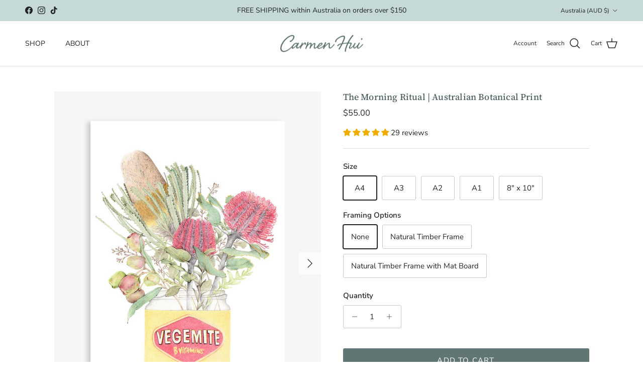

--- FILE ---
content_type: text/html; charset=utf-8
request_url: https://www.carmenhui.com/collections/frontpage/products/the-morning-ritual
body_size: 49884
content:
<!doctype html>
<html class="no-js" lang="en" dir="ltr">
<head><meta charset="utf-8">
<meta name="viewport" content="width=device-width,initial-scale=1">
<title>Australian Botanical Print | The Morning Ritual &ndash; Carmen Hui Art</title><link rel="canonical" href="https://www.carmenhui.com/products/the-morning-ritual"><link rel="icon" href="//www.carmenhui.com/cdn/shop/files/Favicon-koala-02_4edeb07f-945b-4e60-b342-e155f41ac6b9.png?crop=center&height=48&v=1646201365&width=48" type="image/png">
  <link rel="apple-touch-icon" href="//www.carmenhui.com/cdn/shop/files/Favicon-koala-02_4edeb07f-945b-4e60-b342-e155f41ac6b9.png?crop=center&height=180&v=1646201365&width=180"><meta name="description" content="Australian botanical print featuring Vegemite and native florals by artist Carmen Hui."><meta property="og:site_name" content="Carmen Hui Art">
<meta property="og:url" content="https://www.carmenhui.com/products/the-morning-ritual">
<meta property="og:title" content="Australian Botanical Print | The Morning Ritual">
<meta property="og:type" content="product">
<meta property="og:description" content="Australian botanical print featuring Vegemite and native florals by artist Carmen Hui."><meta property="og:image" content="http://www.carmenhui.com/cdn/shop/products/Vegemite-V2_web_print_54050256-3cff-4bf9-b42f-dbe19a850393.jpg?crop=center&height=1200&v=1647908479&width=1200">
  <meta property="og:image:secure_url" content="https://www.carmenhui.com/cdn/shop/products/Vegemite-V2_web_print_54050256-3cff-4bf9-b42f-dbe19a850393.jpg?crop=center&height=1200&v=1647908479&width=1200">
  <meta property="og:image:width" content="1200">
  <meta property="og:image:height" content="1500"><meta property="og:price:amount" content="55.00">
  <meta property="og:price:currency" content="AUD"><meta name="twitter:card" content="summary_large_image">
<meta name="twitter:title" content="Australian Botanical Print | The Morning Ritual">
<meta name="twitter:description" content="Australian botanical print featuring Vegemite and native florals by artist Carmen Hui.">
<style>@font-face {
  font-family: "Nunito Sans";
  font-weight: 400;
  font-style: normal;
  font-display: fallback;
  src: url("//www.carmenhui.com/cdn/fonts/nunito_sans/nunitosans_n4.0276fe080df0ca4e6a22d9cb55aed3ed5ba6b1da.woff2") format("woff2"),
       url("//www.carmenhui.com/cdn/fonts/nunito_sans/nunitosans_n4.b4964bee2f5e7fd9c3826447e73afe2baad607b7.woff") format("woff");
}
@font-face {
  font-family: "Nunito Sans";
  font-weight: 700;
  font-style: normal;
  font-display: fallback;
  src: url("//www.carmenhui.com/cdn/fonts/nunito_sans/nunitosans_n7.25d963ed46da26098ebeab731e90d8802d989fa5.woff2") format("woff2"),
       url("//www.carmenhui.com/cdn/fonts/nunito_sans/nunitosans_n7.d32e3219b3d2ec82285d3027bd673efc61a996c8.woff") format("woff");
}
@font-face {
  font-family: "Nunito Sans";
  font-weight: 500;
  font-style: normal;
  font-display: fallback;
  src: url("//www.carmenhui.com/cdn/fonts/nunito_sans/nunitosans_n5.6fc0ed1feb3fc393c40619f180fc49c4d0aae0db.woff2") format("woff2"),
       url("//www.carmenhui.com/cdn/fonts/nunito_sans/nunitosans_n5.2c84830b46099cbcc1095f30e0957b88b914e50a.woff") format("woff");
}
@font-face {
  font-family: "Nunito Sans";
  font-weight: 400;
  font-style: italic;
  font-display: fallback;
  src: url("//www.carmenhui.com/cdn/fonts/nunito_sans/nunitosans_i4.6e408730afac1484cf297c30b0e67c86d17fc586.woff2") format("woff2"),
       url("//www.carmenhui.com/cdn/fonts/nunito_sans/nunitosans_i4.c9b6dcbfa43622b39a5990002775a8381942ae38.woff") format("woff");
}
@font-face {
  font-family: "Nunito Sans";
  font-weight: 700;
  font-style: italic;
  font-display: fallback;
  src: url("//www.carmenhui.com/cdn/fonts/nunito_sans/nunitosans_i7.8c1124729eec046a321e2424b2acf328c2c12139.woff2") format("woff2"),
       url("//www.carmenhui.com/cdn/fonts/nunito_sans/nunitosans_i7.af4cda04357273e0996d21184432bcb14651a64d.woff") format("woff");
}
@font-face {
  font-family: "Source Serif 4";
  font-weight: 500;
  font-style: normal;
  font-display: fallback;
  src: url("//www.carmenhui.com/cdn/fonts/source_serif_4/sourceserif4_n5.66195e19da512871e13720719446b02eb0ad6d08.woff2") format("woff2"),
       url("//www.carmenhui.com/cdn/fonts/source_serif_4/sourceserif4_n5.7190fbb7deb53a7711fe3457e449d3c716a05f42.woff") format("woff");
}
@font-face {
  font-family: "Nunito Sans";
  font-weight: 400;
  font-style: normal;
  font-display: fallback;
  src: url("//www.carmenhui.com/cdn/fonts/nunito_sans/nunitosans_n4.0276fe080df0ca4e6a22d9cb55aed3ed5ba6b1da.woff2") format("woff2"),
       url("//www.carmenhui.com/cdn/fonts/nunito_sans/nunitosans_n4.b4964bee2f5e7fd9c3826447e73afe2baad607b7.woff") format("woff");
}
@font-face {
  font-family: "Nunito Sans";
  font-weight: 400;
  font-style: normal;
  font-display: fallback;
  src: url("//www.carmenhui.com/cdn/fonts/nunito_sans/nunitosans_n4.0276fe080df0ca4e6a22d9cb55aed3ed5ba6b1da.woff2") format("woff2"),
       url("//www.carmenhui.com/cdn/fonts/nunito_sans/nunitosans_n4.b4964bee2f5e7fd9c3826447e73afe2baad607b7.woff") format("woff");
}
@font-face {
  font-family: "Nunito Sans";
  font-weight: 600;
  font-style: normal;
  font-display: fallback;
  src: url("//www.carmenhui.com/cdn/fonts/nunito_sans/nunitosans_n6.6e9464eba570101a53130c8130a9e17a8eb55c21.woff2") format("woff2"),
       url("//www.carmenhui.com/cdn/fonts/nunito_sans/nunitosans_n6.25a0ac0c0a8a26038c7787054dd6058dfbc20fa8.woff") format("woff");
}
:root {
  --page-container-width:          1480px;
  --reading-container-width:       720px;
  --divider-opacity:               0.14;
  --gutter-large:                  30px;
  --gutter-desktop:                20px;
  --gutter-mobile:                 16px;
  --section-padding:               50px;
  --larger-section-padding:        80px;
  --larger-section-padding-mobile: 60px;
  --largest-section-padding:       110px;
  --aos-animate-duration:          0.6s;

  --base-font-family:              "Nunito Sans", sans-serif;
  --base-font-weight:              400;
  --base-font-style:               normal;
  --heading-font-family:           "Source Serif 4", serif;
  --heading-font-weight:           500;
  --heading-font-style:            normal;
  --heading-font-letter-spacing:   0.01em;
  --logo-font-family:              "Nunito Sans", sans-serif;
  --logo-font-weight:              400;
  --logo-font-style:               normal;
  --nav-font-family:               "Nunito Sans", sans-serif;
  --nav-font-weight:               400;
  --nav-font-style:                normal;

  --base-text-size:15px;
  --base-line-height:              1.6;
  --input-text-size:16px;
  --smaller-text-size-1:12px;
  --smaller-text-size-2:14px;
  --smaller-text-size-3:12px;
  --smaller-text-size-4:11px;
  --larger-text-size:18px;
  --super-large-text-size:32px;
  --super-large-mobile-text-size:15px;
  --larger-mobile-text-size:15px;
  --logo-text-size:28px;--btn-letter-spacing: 0.08em;
    --btn-text-transform: uppercase;
    --button-text-size: 13px;
    --quickbuy-button-text-size: 13;
    --small-feature-link-font-size: 0.75em;
    --input-btn-padding-top: 1.2em;
    --input-btn-padding-bottom: 1.2em;--heading-text-transform:none;
  --nav-text-size:                      14px;
  --mobile-menu-font-weight:            600;

  --body-bg-color:                      255 255 255;
  --bg-color:                           255 255 255;
  --body-text-color:                    35 35 35;
  --text-color:                         35 35 35;

  --header-text-col:                    #232323;--header-text-hover-col:             var(--main-nav-link-hover-col);--header-bg-col:                     #ffffff;
  --heading-color:                     75 92 92;
  --body-heading-color:                75 92 92;
  --heading-divider-col:               #e2e2e2;

  --logo-col:                          #333029;
  --main-nav-bg:                       #ffffff;
  --main-nav-link-col:                 #555555;
  --main-nav-link-hover-col:           #000000;
  --main-nav-link-featured-col:        #b61d0f;

  --link-color:                        99 115 129;
  --body-link-color:                   99 115 129;

  --btn-bg-color:                        97 117 116;
  --btn-bg-hover-color:                  75 92 92;
  --btn-border-color:                    97 117 116;
  --btn-border-hover-color:              75 92 92;
  --btn-text-color:                      255 255 255;
  --btn-text-hover-color:                255 255 255;--btn-alt-bg-color:                    255 255 255;
  --btn-alt-text-color:                  97 117 116;
  --btn-alt-border-color:                97 117 116;
  --btn-alt-border-hover-color:          97 117 116;--btn-ter-bg-color:                    235 235 235;
  --btn-ter-text-color:                  0 0 0;
  --btn-ter-bg-hover-color:              97 117 116;
  --btn-ter-text-hover-color:            255 255 255;--btn-border-radius: 3px;
    --btn-inspired-border-radius: 3px;--color-scheme-default:                             #ffffff;
  --color-scheme-default-color:                       255 255 255;
  --color-scheme-default-text-color:                  35 35 35;
  --color-scheme-default-head-color:                  75 92 92;
  --color-scheme-default-link-color:                  99 115 129;
  --color-scheme-default-btn-text-color:              255 255 255;
  --color-scheme-default-btn-text-hover-color:        255 255 255;
  --color-scheme-default-btn-bg-color:                97 117 116;
  --color-scheme-default-btn-bg-hover-color:          75 92 92;
  --color-scheme-default-btn-border-color:            97 117 116;
  --color-scheme-default-btn-border-hover-color:      75 92 92;
  --color-scheme-default-btn-alt-text-color:          97 117 116;
  --color-scheme-default-btn-alt-bg-color:            255 255 255;
  --color-scheme-default-btn-alt-border-color:        97 117 116;
  --color-scheme-default-btn-alt-border-hover-color:  97 117 116;

  --color-scheme-1:                             #f2f2f2;
  --color-scheme-1-color:                       242 242 242;
  --color-scheme-1-text-color:                  52 52 52;
  --color-scheme-1-head-color:                  52 52 52;
  --color-scheme-1-link-color:                  52 52 52;
  --color-scheme-1-btn-text-color:              255 255 255;
  --color-scheme-1-btn-text-hover-color:        255 255 255;
  --color-scheme-1-btn-bg-color:                97 117 116;
  --color-scheme-1-btn-bg-hover-color:          75 92 92;
  --color-scheme-1-btn-border-color:            97 117 116;
  --color-scheme-1-btn-border-hover-color:      75 92 92;
  --color-scheme-1-btn-alt-text-color:          35 35 35;
  --color-scheme-1-btn-alt-bg-color:            255 255 255;
  --color-scheme-1-btn-alt-border-color:        35 35 35;
  --color-scheme-1-btn-alt-border-hover-color:  35 35 35;

  --color-scheme-2:                             #ecefe8;
  --color-scheme-2-color:                       236 239 232;
  --color-scheme-2-text-color:                  52 52 52;
  --color-scheme-2-head-color:                  52 52 52;
  --color-scheme-2-link-color:                  97 117 116;
  --color-scheme-2-btn-text-color:              255 255 255;
  --color-scheme-2-btn-text-hover-color:        255 255 255;
  --color-scheme-2-btn-bg-color:                35 35 35;
  --color-scheme-2-btn-bg-hover-color:          0 0 0;
  --color-scheme-2-btn-border-color:            35 35 35;
  --color-scheme-2-btn-border-hover-color:      0 0 0;
  --color-scheme-2-btn-alt-text-color:          35 35 35;
  --color-scheme-2-btn-alt-bg-color:            255 255 255;
  --color-scheme-2-btn-alt-border-color:        35 35 35;
  --color-scheme-2-btn-alt-border-hover-color:  35 35 35;

  /* Shop Pay payment terms */
  --payment-terms-background-color:    #ffffff;--quickbuy-bg: 242 242 242;--body-input-background-color:       rgb(var(--body-bg-color));
  --input-background-color:            rgb(var(--body-bg-color));
  --body-input-text-color:             var(--body-text-color);
  --input-text-color:                  var(--body-text-color);
  --body-input-border-color:           rgb(200, 200, 200);
  --input-border-color:                rgb(200, 200, 200);
  --input-border-color-hover:          rgb(134, 134, 134);
  --input-border-color-active:         rgb(35, 35, 35);

  --swatch-cross-svg:                  url("data:image/svg+xml,%3Csvg xmlns='http://www.w3.org/2000/svg' width='240' height='240' viewBox='0 0 24 24' fill='none' stroke='rgb(200, 200, 200)' stroke-width='0.09' preserveAspectRatio='none' %3E%3Cline x1='24' y1='0' x2='0' y2='24'%3E%3C/line%3E%3C/svg%3E");
  --swatch-cross-hover:                url("data:image/svg+xml,%3Csvg xmlns='http://www.w3.org/2000/svg' width='240' height='240' viewBox='0 0 24 24' fill='none' stroke='rgb(134, 134, 134)' stroke-width='0.09' preserveAspectRatio='none' %3E%3Cline x1='24' y1='0' x2='0' y2='24'%3E%3C/line%3E%3C/svg%3E");
  --swatch-cross-active:               url("data:image/svg+xml,%3Csvg xmlns='http://www.w3.org/2000/svg' width='240' height='240' viewBox='0 0 24 24' fill='none' stroke='rgb(35, 35, 35)' stroke-width='0.09' preserveAspectRatio='none' %3E%3Cline x1='24' y1='0' x2='0' y2='24'%3E%3C/line%3E%3C/svg%3E");

  --footer-divider-col:                #e0e0e0;
  --footer-text-col:                   51 48 41;
  --footer-heading-col:                75 92 92;
  --footer-bg-col:                     226 226 226;--product-label-overlay-justify: flex-start;--product-label-overlay-align: flex-start;--product-label-overlay-reduction-text:   #ffffff;
  --product-label-overlay-reduction-bg:     #860001;
  --product-label-overlay-reduction-text-weight: 600;
  --product-label-overlay-stock-text:       #ffffff;
  --product-label-overlay-stock-bg:         #ec9f1f;
  --product-label-overlay-new-text:         #ffffff;
  --product-label-overlay-new-bg:           #8ea6a5;
  --product-label-overlay-meta-text:        #ffffff;
  --product-label-overlay-meta-bg:          #09728c;
  --product-label-sale-text:                #860001;
  --product-label-sold-text:                #4b5c5c;
  --product-label-preorder-text:            #3ea36a;

  --product-block-crop-align:               center;

  
  --product-block-price-align:              center;
  --product-block-price-item-margin-start:  .25rem;
  --product-block-price-item-margin-end:    .25rem;
  

  

  --collection-block-image-position:   center center;

  --swatch-picker-image-size:          68px;
  --swatch-crop-align:                 center center;

  --image-overlay-text-color:          255 255 255;--image-overlay-bg:                  rgba(0, 0, 0, 0.02);
  --image-overlay-shadow-start:        rgb(0 0 0 / 0.13);
  --image-overlay-box-opacity:         0.9;--product-inventory-ok-box-color:            #f2faf0;
  --product-inventory-ok-text-color:           #108043;
  --product-inventory-ok-icon-box-fill-color:  #fff;
  --product-inventory-low-box-color:           #fcf1cd;
  --product-inventory-low-text-color:          #dd9a1a;
  --product-inventory-low-icon-box-fill-color: #fff;
  --product-inventory-low-text-color-channels: 16, 128, 67;
  --product-inventory-ok-text-color-channels:  221, 154, 26;

  --rating-star-color: 246 165 41;--overlay-align-left: start;
    --overlay-align-right: end;}html[dir=rtl] {
  --overlay-right-text-m-left: 0;
  --overlay-right-text-m-right: auto;
  --overlay-left-shadow-left-left: 15%;
  --overlay-left-shadow-left-right: -50%;
  --overlay-left-shadow-right-left: -85%;
  --overlay-left-shadow-right-right: 0;
}::selection {
    background: rgb(var(--body-heading-color));
    color: rgb(var(--body-bg-color));
  }
  ::-moz-selection {
    background: rgb(var(--body-heading-color));
    color: rgb(var(--body-bg-color));
  }.use-color-scheme--default {
  --product-label-sale-text:           #860001;
  --product-label-sold-text:           #4b5c5c;
  --product-label-preorder-text:       #3ea36a;
  --input-background-color:            rgb(var(--body-bg-color));
  --input-text-color:                  var(--body-input-text-color);
  --input-border-color:                rgb(200, 200, 200);
  --input-border-color-hover:          rgb(134, 134, 134);
  --input-border-color-active:         rgb(35, 35, 35);
}</style>

  <link href="//www.carmenhui.com/cdn/shop/t/38/assets/main.css?v=172312757779536793001753163671" rel="stylesheet" type="text/css" media="all" />
<link rel="preload" as="font" href="//www.carmenhui.com/cdn/fonts/nunito_sans/nunitosans_n4.0276fe080df0ca4e6a22d9cb55aed3ed5ba6b1da.woff2" type="font/woff2" crossorigin><link rel="preload" as="font" href="//www.carmenhui.com/cdn/fonts/source_serif_4/sourceserif4_n5.66195e19da512871e13720719446b02eb0ad6d08.woff2" type="font/woff2" crossorigin><script>
    document.documentElement.className = document.documentElement.className.replace('no-js', 'js');

    window.theme = {
      info: {
        name: 'Symmetry',
        version: '8.0.0'
      },
      device: {
        hasTouch: window.matchMedia('(any-pointer: coarse)').matches,
        hasHover: window.matchMedia('(hover: hover)').matches
      },
      mediaQueries: {
        md: '(min-width: 768px)',
        productMediaCarouselBreak: '(min-width: 1041px)'
      },
      routes: {
        base: 'https://www.carmenhui.com',
        cart: '/cart',
        cartAdd: '/cart/add.js',
        cartUpdate: '/cart/update.js',
        predictiveSearch: '/search/suggest'
      },
      strings: {
        cartTermsConfirmation: "You must agree to the terms and conditions before continuing.",
        cartItemsQuantityError: "You can only add [QUANTITY] of this item to your cart.",
        generalSearchViewAll: "View all search results",
        noStock: "Sold out",
        noVariant: "Unavailable",
        productsProductChooseA: "Choose a",
        generalSearchPages: "Pages",
        generalSearchNoResultsWithoutTerms: "Sorry, we couldnʼt find any results",
        shippingCalculator: {
          singleRate: "There is one shipping rate for this destination:",
          multipleRates: "There are multiple shipping rates for this destination:",
          noRates: "We do not ship to this destination."
        },
        regularPrice: "Regular price",
        salePrice: "Sale price"
      },
      settings: {
        moneyWithCurrencyFormat: "${{amount}} AUD",
        cartType: "drawer",
        afterAddToCart: "notification",
        quickbuyStyle: "off",
        externalLinksNewTab: true,
        internalLinksSmoothScroll: true
      }
    }

    theme.inlineNavigationCheck = function() {
      var pageHeader = document.querySelector('.pageheader'),
          inlineNavContainer = pageHeader.querySelector('.logo-area__left__inner'),
          inlineNav = inlineNavContainer.querySelector('.navigation--left');
      if (inlineNav && getComputedStyle(inlineNav).display != 'none') {
        var inlineMenuCentered = document.querySelector('.pageheader--layout-inline-menu-center'),
            logoContainer = document.querySelector('.logo-area__middle__inner');
        if(inlineMenuCentered) {
          var rightWidth = document.querySelector('.logo-area__right__inner').clientWidth,
              middleWidth = logoContainer.clientWidth,
              logoArea = document.querySelector('.logo-area'),
              computedLogoAreaStyle = getComputedStyle(logoArea),
              logoAreaInnerWidth = logoArea.clientWidth - Math.ceil(parseFloat(computedLogoAreaStyle.paddingLeft)) - Math.ceil(parseFloat(computedLogoAreaStyle.paddingRight)),
              availableNavWidth = logoAreaInnerWidth - Math.max(rightWidth, middleWidth) * 2 - 40;
          inlineNavContainer.style.maxWidth = availableNavWidth + 'px';
        }

        var firstInlineNavLink = inlineNav.querySelector('.navigation__item:first-child'),
            lastInlineNavLink = inlineNav.querySelector('.navigation__item:last-child');
        if (lastInlineNavLink) {
          var inlineNavWidth = null;
          if(document.querySelector('html[dir=rtl]')) {
            inlineNavWidth = firstInlineNavLink.offsetLeft - lastInlineNavLink.offsetLeft + firstInlineNavLink.offsetWidth;
          } else {
            inlineNavWidth = lastInlineNavLink.offsetLeft - firstInlineNavLink.offsetLeft + lastInlineNavLink.offsetWidth;
          }
          if (inlineNavContainer.offsetWidth >= inlineNavWidth) {
            pageHeader.classList.add('pageheader--layout-inline-permitted');
            var tallLogo = logoContainer.clientHeight > lastInlineNavLink.clientHeight + 20;
            if (tallLogo) {
              inlineNav.classList.add('navigation--tight-underline');
            } else {
              inlineNav.classList.remove('navigation--tight-underline');
            }
          } else {
            pageHeader.classList.remove('pageheader--layout-inline-permitted');
          }
        }
      }
    };

    theme.setInitialHeaderHeightProperty = () => {
      const section = document.querySelector('.section-header');
      if (section) {
        document.documentElement.style.setProperty('--theme-header-height', Math.ceil(section.clientHeight) + 'px');
      }
    };
  </script>

  <script src="//www.carmenhui.com/cdn/shop/t/38/assets/main.js?v=150891663519462644191753163671" defer></script>

  <script>window.performance && window.performance.mark && window.performance.mark('shopify.content_for_header.start');</script><meta name="google-site-verification" content="pLEKBvVdrkZm-x_n8tgWOoTAj3GOHfzpHxF0WZN6Mxo">
<meta name="google-site-verification" content="r9B0G4U04RVI5JqRgOJghY_u0iqgf5vNBicZA9OSMdU">
<meta id="shopify-digital-wallet" name="shopify-digital-wallet" content="/13109169/digital_wallets/dialog">
<meta name="shopify-checkout-api-token" content="fca440e3b0611b8d461e7cbcd1028667">
<meta id="in-context-paypal-metadata" data-shop-id="13109169" data-venmo-supported="false" data-environment="production" data-locale="en_US" data-paypal-v4="true" data-currency="AUD">
<link rel="alternate" type="application/json+oembed" href="https://www.carmenhui.com/products/the-morning-ritual.oembed">
<script async="async" src="/checkouts/internal/preloads.js?locale=en-AU"></script>
<link rel="preconnect" href="https://shop.app" crossorigin="anonymous">
<script async="async" src="https://shop.app/checkouts/internal/preloads.js?locale=en-AU&shop_id=13109169" crossorigin="anonymous"></script>
<script id="apple-pay-shop-capabilities" type="application/json">{"shopId":13109169,"countryCode":"AU","currencyCode":"AUD","merchantCapabilities":["supports3DS"],"merchantId":"gid:\/\/shopify\/Shop\/13109169","merchantName":"Carmen Hui Art","requiredBillingContactFields":["postalAddress","email"],"requiredShippingContactFields":["postalAddress","email"],"shippingType":"shipping","supportedNetworks":["visa","masterCard","amex","jcb"],"total":{"type":"pending","label":"Carmen Hui Art","amount":"1.00"},"shopifyPaymentsEnabled":true,"supportsSubscriptions":true}</script>
<script id="shopify-features" type="application/json">{"accessToken":"fca440e3b0611b8d461e7cbcd1028667","betas":["rich-media-storefront-analytics"],"domain":"www.carmenhui.com","predictiveSearch":true,"shopId":13109169,"locale":"en"}</script>
<script>var Shopify = Shopify || {};
Shopify.shop = "carmen-hui-art-illustration.myshopify.com";
Shopify.locale = "en";
Shopify.currency = {"active":"AUD","rate":"1.0"};
Shopify.country = "AU";
Shopify.theme = {"name":"2025 New Website","id":139757617222,"schema_name":"Symmetry","schema_version":"8.0.0","theme_store_id":568,"role":"main"};
Shopify.theme.handle = "null";
Shopify.theme.style = {"id":null,"handle":null};
Shopify.cdnHost = "www.carmenhui.com/cdn";
Shopify.routes = Shopify.routes || {};
Shopify.routes.root = "/";</script>
<script type="module">!function(o){(o.Shopify=o.Shopify||{}).modules=!0}(window);</script>
<script>!function(o){function n(){var o=[];function n(){o.push(Array.prototype.slice.apply(arguments))}return n.q=o,n}var t=o.Shopify=o.Shopify||{};t.loadFeatures=n(),t.autoloadFeatures=n()}(window);</script>
<script>
  window.ShopifyPay = window.ShopifyPay || {};
  window.ShopifyPay.apiHost = "shop.app\/pay";
  window.ShopifyPay.redirectState = null;
</script>
<script id="shop-js-analytics" type="application/json">{"pageType":"product"}</script>
<script defer="defer" async type="module" src="//www.carmenhui.com/cdn/shopifycloud/shop-js/modules/v2/client.init-shop-cart-sync_BApSsMSl.en.esm.js"></script>
<script defer="defer" async type="module" src="//www.carmenhui.com/cdn/shopifycloud/shop-js/modules/v2/chunk.common_CBoos6YZ.esm.js"></script>
<script type="module">
  await import("//www.carmenhui.com/cdn/shopifycloud/shop-js/modules/v2/client.init-shop-cart-sync_BApSsMSl.en.esm.js");
await import("//www.carmenhui.com/cdn/shopifycloud/shop-js/modules/v2/chunk.common_CBoos6YZ.esm.js");

  window.Shopify.SignInWithShop?.initShopCartSync?.({"fedCMEnabled":true,"windoidEnabled":true});

</script>
<script>
  window.Shopify = window.Shopify || {};
  if (!window.Shopify.featureAssets) window.Shopify.featureAssets = {};
  window.Shopify.featureAssets['shop-js'] = {"shop-cart-sync":["modules/v2/client.shop-cart-sync_DJczDl9f.en.esm.js","modules/v2/chunk.common_CBoos6YZ.esm.js"],"init-fed-cm":["modules/v2/client.init-fed-cm_BzwGC0Wi.en.esm.js","modules/v2/chunk.common_CBoos6YZ.esm.js"],"init-windoid":["modules/v2/client.init-windoid_BS26ThXS.en.esm.js","modules/v2/chunk.common_CBoos6YZ.esm.js"],"shop-cash-offers":["modules/v2/client.shop-cash-offers_DthCPNIO.en.esm.js","modules/v2/chunk.common_CBoos6YZ.esm.js","modules/v2/chunk.modal_Bu1hFZFC.esm.js"],"shop-button":["modules/v2/client.shop-button_D_JX508o.en.esm.js","modules/v2/chunk.common_CBoos6YZ.esm.js"],"init-shop-email-lookup-coordinator":["modules/v2/client.init-shop-email-lookup-coordinator_DFwWcvrS.en.esm.js","modules/v2/chunk.common_CBoos6YZ.esm.js"],"shop-toast-manager":["modules/v2/client.shop-toast-manager_tEhgP2F9.en.esm.js","modules/v2/chunk.common_CBoos6YZ.esm.js"],"shop-login-button":["modules/v2/client.shop-login-button_DwLgFT0K.en.esm.js","modules/v2/chunk.common_CBoos6YZ.esm.js","modules/v2/chunk.modal_Bu1hFZFC.esm.js"],"avatar":["modules/v2/client.avatar_BTnouDA3.en.esm.js"],"init-shop-cart-sync":["modules/v2/client.init-shop-cart-sync_BApSsMSl.en.esm.js","modules/v2/chunk.common_CBoos6YZ.esm.js"],"pay-button":["modules/v2/client.pay-button_BuNmcIr_.en.esm.js","modules/v2/chunk.common_CBoos6YZ.esm.js"],"init-shop-for-new-customer-accounts":["modules/v2/client.init-shop-for-new-customer-accounts_DrjXSI53.en.esm.js","modules/v2/client.shop-login-button_DwLgFT0K.en.esm.js","modules/v2/chunk.common_CBoos6YZ.esm.js","modules/v2/chunk.modal_Bu1hFZFC.esm.js"],"init-customer-accounts-sign-up":["modules/v2/client.init-customer-accounts-sign-up_TlVCiykN.en.esm.js","modules/v2/client.shop-login-button_DwLgFT0K.en.esm.js","modules/v2/chunk.common_CBoos6YZ.esm.js","modules/v2/chunk.modal_Bu1hFZFC.esm.js"],"shop-follow-button":["modules/v2/client.shop-follow-button_C5D3XtBb.en.esm.js","modules/v2/chunk.common_CBoos6YZ.esm.js","modules/v2/chunk.modal_Bu1hFZFC.esm.js"],"checkout-modal":["modules/v2/client.checkout-modal_8TC_1FUY.en.esm.js","modules/v2/chunk.common_CBoos6YZ.esm.js","modules/v2/chunk.modal_Bu1hFZFC.esm.js"],"init-customer-accounts":["modules/v2/client.init-customer-accounts_C0Oh2ljF.en.esm.js","modules/v2/client.shop-login-button_DwLgFT0K.en.esm.js","modules/v2/chunk.common_CBoos6YZ.esm.js","modules/v2/chunk.modal_Bu1hFZFC.esm.js"],"lead-capture":["modules/v2/client.lead-capture_Cq0gfm7I.en.esm.js","modules/v2/chunk.common_CBoos6YZ.esm.js","modules/v2/chunk.modal_Bu1hFZFC.esm.js"],"shop-login":["modules/v2/client.shop-login_BmtnoEUo.en.esm.js","modules/v2/chunk.common_CBoos6YZ.esm.js","modules/v2/chunk.modal_Bu1hFZFC.esm.js"],"payment-terms":["modules/v2/client.payment-terms_BHOWV7U_.en.esm.js","modules/v2/chunk.common_CBoos6YZ.esm.js","modules/v2/chunk.modal_Bu1hFZFC.esm.js"]};
</script>
<script id="__st">var __st={"a":13109169,"offset":39600,"reqid":"6474c9e6-abf0-4258-bdec-e7c76c7ecf9e-1768866230","pageurl":"www.carmenhui.com\/collections\/frontpage\/products\/the-morning-ritual","u":"1e80074a704a","p":"product","rtyp":"product","rid":3983082618950};</script>
<script>window.ShopifyPaypalV4VisibilityTracking = true;</script>
<script id="captcha-bootstrap">!function(){'use strict';const t='contact',e='account',n='new_comment',o=[[t,t],['blogs',n],['comments',n],[t,'customer']],c=[[e,'customer_login'],[e,'guest_login'],[e,'recover_customer_password'],[e,'create_customer']],r=t=>t.map((([t,e])=>`form[action*='/${t}']:not([data-nocaptcha='true']) input[name='form_type'][value='${e}']`)).join(','),a=t=>()=>t?[...document.querySelectorAll(t)].map((t=>t.form)):[];function s(){const t=[...o],e=r(t);return a(e)}const i='password',u='form_key',d=['recaptcha-v3-token','g-recaptcha-response','h-captcha-response',i],f=()=>{try{return window.sessionStorage}catch{return}},m='__shopify_v',_=t=>t.elements[u];function p(t,e,n=!1){try{const o=window.sessionStorage,c=JSON.parse(o.getItem(e)),{data:r}=function(t){const{data:e,action:n}=t;return t[m]||n?{data:e,action:n}:{data:t,action:n}}(c);for(const[e,n]of Object.entries(r))t.elements[e]&&(t.elements[e].value=n);n&&o.removeItem(e)}catch(o){console.error('form repopulation failed',{error:o})}}const l='form_type',E='cptcha';function T(t){t.dataset[E]=!0}const w=window,h=w.document,L='Shopify',v='ce_forms',y='captcha';let A=!1;((t,e)=>{const n=(g='f06e6c50-85a8-45c8-87d0-21a2b65856fe',I='https://cdn.shopify.com/shopifycloud/storefront-forms-hcaptcha/ce_storefront_forms_captcha_hcaptcha.v1.5.2.iife.js',D={infoText:'Protected by hCaptcha',privacyText:'Privacy',termsText:'Terms'},(t,e,n)=>{const o=w[L][v],c=o.bindForm;if(c)return c(t,g,e,D).then(n);var r;o.q.push([[t,g,e,D],n]),r=I,A||(h.body.append(Object.assign(h.createElement('script'),{id:'captcha-provider',async:!0,src:r})),A=!0)});var g,I,D;w[L]=w[L]||{},w[L][v]=w[L][v]||{},w[L][v].q=[],w[L][y]=w[L][y]||{},w[L][y].protect=function(t,e){n(t,void 0,e),T(t)},Object.freeze(w[L][y]),function(t,e,n,w,h,L){const[v,y,A,g]=function(t,e,n){const i=e?o:[],u=t?c:[],d=[...i,...u],f=r(d),m=r(i),_=r(d.filter((([t,e])=>n.includes(e))));return[a(f),a(m),a(_),s()]}(w,h,L),I=t=>{const e=t.target;return e instanceof HTMLFormElement?e:e&&e.form},D=t=>v().includes(t);t.addEventListener('submit',(t=>{const e=I(t);if(!e)return;const n=D(e)&&!e.dataset.hcaptchaBound&&!e.dataset.recaptchaBound,o=_(e),c=g().includes(e)&&(!o||!o.value);(n||c)&&t.preventDefault(),c&&!n&&(function(t){try{if(!f())return;!function(t){const e=f();if(!e)return;const n=_(t);if(!n)return;const o=n.value;o&&e.removeItem(o)}(t);const e=Array.from(Array(32),(()=>Math.random().toString(36)[2])).join('');!function(t,e){_(t)||t.append(Object.assign(document.createElement('input'),{type:'hidden',name:u})),t.elements[u].value=e}(t,e),function(t,e){const n=f();if(!n)return;const o=[...t.querySelectorAll(`input[type='${i}']`)].map((({name:t})=>t)),c=[...d,...o],r={};for(const[a,s]of new FormData(t).entries())c.includes(a)||(r[a]=s);n.setItem(e,JSON.stringify({[m]:1,action:t.action,data:r}))}(t,e)}catch(e){console.error('failed to persist form',e)}}(e),e.submit())}));const S=(t,e)=>{t&&!t.dataset[E]&&(n(t,e.some((e=>e===t))),T(t))};for(const o of['focusin','change'])t.addEventListener(o,(t=>{const e=I(t);D(e)&&S(e,y())}));const B=e.get('form_key'),M=e.get(l),P=B&&M;t.addEventListener('DOMContentLoaded',(()=>{const t=y();if(P)for(const e of t)e.elements[l].value===M&&p(e,B);[...new Set([...A(),...v().filter((t=>'true'===t.dataset.shopifyCaptcha))])].forEach((e=>S(e,t)))}))}(h,new URLSearchParams(w.location.search),n,t,e,['guest_login'])})(!0,!0)}();</script>
<script integrity="sha256-4kQ18oKyAcykRKYeNunJcIwy7WH5gtpwJnB7kiuLZ1E=" data-source-attribution="shopify.loadfeatures" defer="defer" src="//www.carmenhui.com/cdn/shopifycloud/storefront/assets/storefront/load_feature-a0a9edcb.js" crossorigin="anonymous"></script>
<script crossorigin="anonymous" defer="defer" src="//www.carmenhui.com/cdn/shopifycloud/storefront/assets/shopify_pay/storefront-65b4c6d7.js?v=20250812"></script>
<script data-source-attribution="shopify.dynamic_checkout.dynamic.init">var Shopify=Shopify||{};Shopify.PaymentButton=Shopify.PaymentButton||{isStorefrontPortableWallets:!0,init:function(){window.Shopify.PaymentButton.init=function(){};var t=document.createElement("script");t.src="https://www.carmenhui.com/cdn/shopifycloud/portable-wallets/latest/portable-wallets.en.js",t.type="module",document.head.appendChild(t)}};
</script>
<script data-source-attribution="shopify.dynamic_checkout.buyer_consent">
  function portableWalletsHideBuyerConsent(e){var t=document.getElementById("shopify-buyer-consent"),n=document.getElementById("shopify-subscription-policy-button");t&&n&&(t.classList.add("hidden"),t.setAttribute("aria-hidden","true"),n.removeEventListener("click",e))}function portableWalletsShowBuyerConsent(e){var t=document.getElementById("shopify-buyer-consent"),n=document.getElementById("shopify-subscription-policy-button");t&&n&&(t.classList.remove("hidden"),t.removeAttribute("aria-hidden"),n.addEventListener("click",e))}window.Shopify?.PaymentButton&&(window.Shopify.PaymentButton.hideBuyerConsent=portableWalletsHideBuyerConsent,window.Shopify.PaymentButton.showBuyerConsent=portableWalletsShowBuyerConsent);
</script>
<script data-source-attribution="shopify.dynamic_checkout.cart.bootstrap">document.addEventListener("DOMContentLoaded",(function(){function t(){return document.querySelector("shopify-accelerated-checkout-cart, shopify-accelerated-checkout")}if(t())Shopify.PaymentButton.init();else{new MutationObserver((function(e,n){t()&&(Shopify.PaymentButton.init(),n.disconnect())})).observe(document.body,{childList:!0,subtree:!0})}}));
</script>
<script id='scb4127' type='text/javascript' async='' src='https://www.carmenhui.com/cdn/shopifycloud/privacy-banner/storefront-banner.js'></script><link id="shopify-accelerated-checkout-styles" rel="stylesheet" media="screen" href="https://www.carmenhui.com/cdn/shopifycloud/portable-wallets/latest/accelerated-checkout-backwards-compat.css" crossorigin="anonymous">
<style id="shopify-accelerated-checkout-cart">
        #shopify-buyer-consent {
  margin-top: 1em;
  display: inline-block;
  width: 100%;
}

#shopify-buyer-consent.hidden {
  display: none;
}

#shopify-subscription-policy-button {
  background: none;
  border: none;
  padding: 0;
  text-decoration: underline;
  font-size: inherit;
  cursor: pointer;
}

#shopify-subscription-policy-button::before {
  box-shadow: none;
}

      </style>
<script id="sections-script" data-sections="related-products,footer" defer="defer" src="//www.carmenhui.com/cdn/shop/t/38/compiled_assets/scripts.js?v=2152"></script>
<script>window.performance && window.performance.mark && window.performance.mark('shopify.content_for_header.end');</script>
<!-- CC Custom Head Start --><!-- CC Custom Head End --><script>
  document.addEventListener('contextmenu', event => event.preventDefault());
</script>
<!-- BEGIN app block: shopify://apps/judge-me-reviews/blocks/judgeme_core/61ccd3b1-a9f2-4160-9fe9-4fec8413e5d8 --><!-- Start of Judge.me Core -->






<link rel="dns-prefetch" href="https://cdnwidget.judge.me">
<link rel="dns-prefetch" href="https://cdn.judge.me">
<link rel="dns-prefetch" href="https://cdn1.judge.me">
<link rel="dns-prefetch" href="https://api.judge.me">

<script data-cfasync='false' class='jdgm-settings-script'>window.jdgmSettings={"pagination":5,"disable_web_reviews":false,"badge_no_review_text":"No reviews","badge_n_reviews_text":"{{ n }} review/reviews","badge_star_color":"#F1AC00","hide_badge_preview_if_no_reviews":true,"badge_hide_text":false,"enforce_center_preview_badge":false,"widget_title":"Customer Reviews","widget_open_form_text":"Write a review","widget_close_form_text":"Cancel review","widget_refresh_page_text":"Refresh page","widget_summary_text":"Based on {{ number_of_reviews }} review/reviews","widget_no_review_text":"Be the first to write a review","widget_name_field_text":"Display name","widget_verified_name_field_text":"Verified Name (public)","widget_name_placeholder_text":"Display name","widget_required_field_error_text":"This field is required.","widget_email_field_text":"Email address","widget_verified_email_field_text":"Verified Email (private, can not be edited)","widget_email_placeholder_text":"Your email address","widget_email_field_error_text":"Please enter a valid email address.","widget_rating_field_text":"Rating","widget_review_title_field_text":"Review Title","widget_review_title_placeholder_text":"Give your review a title","widget_review_body_field_text":"Review content","widget_review_body_placeholder_text":"Start writing here...","widget_pictures_field_text":"Picture/Video (optional)","widget_submit_review_text":"Submit Review","widget_submit_verified_review_text":"Submit Verified Review","widget_submit_success_msg_with_auto_publish":"Thank you! Please refresh the page in a few moments to see your review. You can remove or edit your review by logging into \u003ca href='https://judge.me/login' target='_blank' rel='nofollow noopener'\u003eJudge.me\u003c/a\u003e","widget_submit_success_msg_no_auto_publish":"Thank you! Your review will be published as soon as it is approved by the shop admin. You can remove or edit your review by logging into \u003ca href='https://judge.me/login' target='_blank' rel='nofollow noopener'\u003eJudge.me\u003c/a\u003e","widget_show_default_reviews_out_of_total_text":"Showing {{ n_reviews_shown }} out of {{ n_reviews }} reviews.","widget_show_all_link_text":"Show all","widget_show_less_link_text":"Show less","widget_author_said_text":"{{ reviewer_name }} said:","widget_days_text":"{{ n }} days ago","widget_weeks_text":"{{ n }} week/weeks ago","widget_months_text":"{{ n }} month/months ago","widget_years_text":"{{ n }} year/years ago","widget_yesterday_text":"Yesterday","widget_today_text":"Today","widget_replied_text":"\u003e\u003e {{ shop_name }} replied:","widget_read_more_text":"Read more","widget_reviewer_name_as_initial":"","widget_rating_filter_color":"#fbcd0a","widget_rating_filter_see_all_text":"See all reviews","widget_sorting_most_recent_text":"Most Recent","widget_sorting_highest_rating_text":"Highest Rating","widget_sorting_lowest_rating_text":"Lowest Rating","widget_sorting_with_pictures_text":"Only Pictures","widget_sorting_most_helpful_text":"Most Helpful","widget_open_question_form_text":"Ask a question","widget_reviews_subtab_text":"Reviews","widget_questions_subtab_text":"Questions","widget_question_label_text":"Question","widget_answer_label_text":"Answer","widget_question_placeholder_text":"Write your question here","widget_submit_question_text":"Submit Question","widget_question_submit_success_text":"Thank you for your question! We will notify you once it gets answered.","widget_star_color":"#F1AC00","verified_badge_text":"Verified","verified_badge_bg_color":"","verified_badge_text_color":"","verified_badge_placement":"left-of-reviewer-name","widget_review_max_height":"","widget_hide_border":false,"widget_social_share":false,"widget_thumb":false,"widget_review_location_show":false,"widget_location_format":"","all_reviews_include_out_of_store_products":true,"all_reviews_out_of_store_text":"(out of store)","all_reviews_pagination":100,"all_reviews_product_name_prefix_text":"about","enable_review_pictures":true,"enable_question_anwser":false,"widget_theme":"default","review_date_format":"dd/mm/yyyy","default_sort_method":"most-recent","widget_product_reviews_subtab_text":"Product Reviews","widget_shop_reviews_subtab_text":"Shop Reviews","widget_other_products_reviews_text":"Reviews for other products","widget_store_reviews_subtab_text":"Store reviews","widget_no_store_reviews_text":"This store hasn't received any reviews yet","widget_web_restriction_product_reviews_text":"This product hasn't received any reviews yet","widget_no_items_text":"No items found","widget_show_more_text":"Show more","widget_write_a_store_review_text":"Write a Store Review","widget_other_languages_heading":"Reviews in Other Languages","widget_translate_review_text":"Translate review to {{ language }}","widget_translating_review_text":"Translating...","widget_show_original_translation_text":"Show original ({{ language }})","widget_translate_review_failed_text":"Review couldn't be translated.","widget_translate_review_retry_text":"Retry","widget_translate_review_try_again_later_text":"Try again later","show_product_url_for_grouped_product":false,"widget_sorting_pictures_first_text":"Pictures First","show_pictures_on_all_rev_page_mobile":false,"show_pictures_on_all_rev_page_desktop":false,"floating_tab_hide_mobile_install_preference":false,"floating_tab_button_name":"★ Reviews","floating_tab_title":"Let customers speak for us","floating_tab_button_color":"","floating_tab_button_background_color":"","floating_tab_url":"","floating_tab_url_enabled":false,"floating_tab_tab_style":"text","all_reviews_text_badge_text":"Customers rate us {{ shop.metafields.judgeme.all_reviews_rating | round: 1 }}/5 based on {{ shop.metafields.judgeme.all_reviews_count }} reviews.","all_reviews_text_badge_text_branded_style":"{{ shop.metafields.judgeme.all_reviews_rating | round: 1 }} out of 5 stars based on {{ shop.metafields.judgeme.all_reviews_count }} reviews","is_all_reviews_text_badge_a_link":false,"show_stars_for_all_reviews_text_badge":false,"all_reviews_text_badge_url":"","all_reviews_text_style":"branded","all_reviews_text_color_style":"judgeme_brand_color","all_reviews_text_color":"#108474","all_reviews_text_show_jm_brand":true,"featured_carousel_show_header":true,"featured_carousel_title":"Let customers speak for us","testimonials_carousel_title":"Customers are saying","videos_carousel_title":"Real customer stories","cards_carousel_title":"Customers are saying","featured_carousel_count_text":"from {{ n }} reviews","featured_carousel_add_link_to_all_reviews_page":false,"featured_carousel_url":"","featured_carousel_show_images":true,"featured_carousel_autoslide_interval":5,"featured_carousel_arrows_on_the_sides":false,"featured_carousel_height":250,"featured_carousel_width":80,"featured_carousel_image_size":0,"featured_carousel_image_height":250,"featured_carousel_arrow_color":"#eeeeee","verified_count_badge_style":"branded","verified_count_badge_orientation":"horizontal","verified_count_badge_color_style":"judgeme_brand_color","verified_count_badge_color":"#108474","is_verified_count_badge_a_link":false,"verified_count_badge_url":"","verified_count_badge_show_jm_brand":true,"widget_rating_preset_default":5,"widget_first_sub_tab":"product-reviews","widget_show_histogram":true,"widget_histogram_use_custom_color":false,"widget_pagination_use_custom_color":false,"widget_star_use_custom_color":true,"widget_verified_badge_use_custom_color":false,"widget_write_review_use_custom_color":false,"picture_reminder_submit_button":"Upload Pictures","enable_review_videos":false,"mute_video_by_default":false,"widget_sorting_videos_first_text":"Videos First","widget_review_pending_text":"Pending","featured_carousel_items_for_large_screen":3,"social_share_options_order":"Facebook,Twitter","remove_microdata_snippet":true,"disable_json_ld":false,"enable_json_ld_products":false,"preview_badge_show_question_text":false,"preview_badge_no_question_text":"No questions","preview_badge_n_question_text":"{{ number_of_questions }} question/questions","qa_badge_show_icon":false,"qa_badge_position":"same-row","remove_judgeme_branding":false,"widget_add_search_bar":false,"widget_search_bar_placeholder":"Search","widget_sorting_verified_only_text":"Verified only","featured_carousel_theme":"default","featured_carousel_show_rating":true,"featured_carousel_show_title":true,"featured_carousel_show_body":true,"featured_carousel_show_date":false,"featured_carousel_show_reviewer":true,"featured_carousel_show_product":false,"featured_carousel_header_background_color":"#108474","featured_carousel_header_text_color":"#ffffff","featured_carousel_name_product_separator":"reviewed","featured_carousel_full_star_background":"#108474","featured_carousel_empty_star_background":"#dadada","featured_carousel_vertical_theme_background":"#f9fafb","featured_carousel_verified_badge_enable":true,"featured_carousel_verified_badge_color":"#108474","featured_carousel_border_style":"round","featured_carousel_review_line_length_limit":3,"featured_carousel_more_reviews_button_text":"Read more reviews","featured_carousel_view_product_button_text":"View product","all_reviews_page_load_reviews_on":"scroll","all_reviews_page_load_more_text":"Load More Reviews","disable_fb_tab_reviews":false,"enable_ajax_cdn_cache":false,"widget_advanced_speed_features":5,"widget_public_name_text":"displayed publicly like","default_reviewer_name":"John Smith","default_reviewer_name_has_non_latin":true,"widget_reviewer_anonymous":"Anonymous","medals_widget_title":"Judge.me Review Medals","medals_widget_background_color":"#f9fafb","medals_widget_position":"footer_all_pages","medals_widget_border_color":"#f9fafb","medals_widget_verified_text_position":"left","medals_widget_use_monochromatic_version":false,"medals_widget_elements_color":"#108474","show_reviewer_avatar":true,"widget_invalid_yt_video_url_error_text":"Not a YouTube video URL","widget_max_length_field_error_text":"Please enter no more than {0} characters.","widget_show_country_flag":false,"widget_show_collected_via_shop_app":true,"widget_verified_by_shop_badge_style":"light","widget_verified_by_shop_text":"Verified by Shop","widget_show_photo_gallery":false,"widget_load_with_code_splitting":true,"widget_ugc_install_preference":false,"widget_ugc_title":"Made by us, Shared by you","widget_ugc_subtitle":"Tag us to see your picture featured in our page","widget_ugc_arrows_color":"#ffffff","widget_ugc_primary_button_text":"Buy Now","widget_ugc_primary_button_background_color":"#108474","widget_ugc_primary_button_text_color":"#ffffff","widget_ugc_primary_button_border_width":"0","widget_ugc_primary_button_border_style":"none","widget_ugc_primary_button_border_color":"#108474","widget_ugc_primary_button_border_radius":"25","widget_ugc_secondary_button_text":"Load More","widget_ugc_secondary_button_background_color":"#ffffff","widget_ugc_secondary_button_text_color":"#108474","widget_ugc_secondary_button_border_width":"2","widget_ugc_secondary_button_border_style":"solid","widget_ugc_secondary_button_border_color":"#108474","widget_ugc_secondary_button_border_radius":"25","widget_ugc_reviews_button_text":"View Reviews","widget_ugc_reviews_button_background_color":"#ffffff","widget_ugc_reviews_button_text_color":"#108474","widget_ugc_reviews_button_border_width":"2","widget_ugc_reviews_button_border_style":"solid","widget_ugc_reviews_button_border_color":"#108474","widget_ugc_reviews_button_border_radius":"25","widget_ugc_reviews_button_link_to":"judgeme-reviews-page","widget_ugc_show_post_date":true,"widget_ugc_max_width":"800","widget_rating_metafield_value_type":true,"widget_primary_color":"#F1AC00","widget_enable_secondary_color":true,"widget_secondary_color":"#F2F2F2","widget_summary_average_rating_text":"{{ average_rating }} out of 5","widget_media_grid_title":"Customer photos \u0026 videos","widget_media_grid_see_more_text":"See more","widget_round_style":false,"widget_show_product_medals":true,"widget_verified_by_judgeme_text":"Verified by Judge.me","widget_show_store_medals":true,"widget_verified_by_judgeme_text_in_store_medals":"Verified by Judge.me","widget_media_field_exceed_quantity_message":"Sorry, we can only accept {{ max_media }} for one review.","widget_media_field_exceed_limit_message":"{{ file_name }} is too large, please select a {{ media_type }} less than {{ size_limit }}MB.","widget_review_submitted_text":"Review Submitted!","widget_question_submitted_text":"Question Submitted!","widget_close_form_text_question":"Cancel","widget_write_your_answer_here_text":"Write your answer here","widget_enabled_branded_link":true,"widget_show_collected_by_judgeme":false,"widget_reviewer_name_color":"","widget_write_review_text_color":"","widget_write_review_bg_color":"","widget_collected_by_judgeme_text":"collected by Judge.me","widget_pagination_type":"standard","widget_load_more_text":"Load More","widget_load_more_color":"#108474","widget_full_review_text":"Full Review","widget_read_more_reviews_text":"Read More Reviews","widget_read_questions_text":"Read Questions","widget_questions_and_answers_text":"Questions \u0026 Answers","widget_verified_by_text":"Verified by","widget_verified_text":"Verified","widget_number_of_reviews_text":"{{ number_of_reviews }} reviews","widget_back_button_text":"Back","widget_next_button_text":"Next","widget_custom_forms_filter_button":"Filters","custom_forms_style":"horizontal","widget_show_review_information":false,"how_reviews_are_collected":"How reviews are collected?","widget_show_review_keywords":false,"widget_gdpr_statement":"How we use your data: We'll only contact you about the review you left, and only if necessary. By submitting your review, you agree to Judge.me's \u003ca href='https://judge.me/terms' target='_blank' rel='nofollow noopener'\u003eterms\u003c/a\u003e, \u003ca href='https://judge.me/privacy' target='_blank' rel='nofollow noopener'\u003eprivacy\u003c/a\u003e and \u003ca href='https://judge.me/content-policy' target='_blank' rel='nofollow noopener'\u003econtent\u003c/a\u003e policies.","widget_multilingual_sorting_enabled":false,"widget_translate_review_content_enabled":false,"widget_translate_review_content_method":"manual","popup_widget_review_selection":"automatically_with_pictures","popup_widget_round_border_style":true,"popup_widget_show_title":true,"popup_widget_show_body":true,"popup_widget_show_reviewer":false,"popup_widget_show_product":true,"popup_widget_show_pictures":true,"popup_widget_use_review_picture":true,"popup_widget_show_on_home_page":true,"popup_widget_show_on_product_page":true,"popup_widget_show_on_collection_page":true,"popup_widget_show_on_cart_page":true,"popup_widget_position":"bottom_left","popup_widget_first_review_delay":5,"popup_widget_duration":5,"popup_widget_interval":5,"popup_widget_review_count":5,"popup_widget_hide_on_mobile":true,"review_snippet_widget_round_border_style":true,"review_snippet_widget_card_color":"#FFFFFF","review_snippet_widget_slider_arrows_background_color":"#FFFFFF","review_snippet_widget_slider_arrows_color":"#000000","review_snippet_widget_star_color":"#108474","show_product_variant":false,"all_reviews_product_variant_label_text":"Variant: ","widget_show_verified_branding":false,"widget_ai_summary_title":"Customers say","widget_ai_summary_disclaimer":"AI-powered review summary based on recent customer reviews","widget_show_ai_summary":false,"widget_show_ai_summary_bg":false,"widget_show_review_title_input":true,"redirect_reviewers_invited_via_email":"review_widget","request_store_review_after_product_review":false,"request_review_other_products_in_order":false,"review_form_color_scheme":"default","review_form_corner_style":"square","review_form_star_color":{},"review_form_text_color":"#333333","review_form_background_color":"#ffffff","review_form_field_background_color":"#fafafa","review_form_button_color":{},"review_form_button_text_color":"#ffffff","review_form_modal_overlay_color":"#000000","review_content_screen_title_text":"How would you rate this product?","review_content_introduction_text":"We would love it if you would share a bit about your experience.","store_review_form_title_text":"How would you rate this store?","store_review_form_introduction_text":"We would love it if you would share a bit about your experience.","show_review_guidance_text":true,"one_star_review_guidance_text":"Poor","five_star_review_guidance_text":"Great","customer_information_screen_title_text":"About you","customer_information_introduction_text":"Please tell us more about you.","custom_questions_screen_title_text":"Your experience in more detail","custom_questions_introduction_text":"Here are a few questions to help us understand more about your experience.","review_submitted_screen_title_text":"Thanks for your review!","review_submitted_screen_thank_you_text":"We are processing it and it will appear on the store soon.","review_submitted_screen_email_verification_text":"Please confirm your email by clicking the link we just sent you. This helps us keep reviews authentic.","review_submitted_request_store_review_text":"Would you like to share your experience of shopping with us?","review_submitted_review_other_products_text":"Would you like to review these products?","store_review_screen_title_text":"Would you like to share your experience of shopping with us?","store_review_introduction_text":"We value your feedback and use it to improve. Please share any thoughts or suggestions you have.","reviewer_media_screen_title_picture_text":"Share a picture","reviewer_media_introduction_picture_text":"Upload a photo to support your review.","reviewer_media_screen_title_video_text":"Share a video","reviewer_media_introduction_video_text":"Upload a video to support your review.","reviewer_media_screen_title_picture_or_video_text":"Share a picture or video","reviewer_media_introduction_picture_or_video_text":"Upload a photo or video to support your review.","reviewer_media_youtube_url_text":"Paste your Youtube URL here","advanced_settings_next_step_button_text":"Next","advanced_settings_close_review_button_text":"Close","modal_write_review_flow":false,"write_review_flow_required_text":"Required","write_review_flow_privacy_message_text":"We respect your privacy.","write_review_flow_anonymous_text":"Post review as anonymous","write_review_flow_visibility_text":"This won't be visible to other customers.","write_review_flow_multiple_selection_help_text":"Select as many as you like","write_review_flow_single_selection_help_text":"Select one option","write_review_flow_required_field_error_text":"This field is required","write_review_flow_invalid_email_error_text":"Please enter a valid email address","write_review_flow_max_length_error_text":"Max. {{ max_length }} characters.","write_review_flow_media_upload_text":"\u003cb\u003eClick to upload\u003c/b\u003e or drag and drop","write_review_flow_gdpr_statement":"We'll only contact you about your review if necessary. By submitting your review, you agree to our \u003ca href='https://judge.me/terms' target='_blank' rel='nofollow noopener'\u003eterms and conditions\u003c/a\u003e and \u003ca href='https://judge.me/privacy' target='_blank' rel='nofollow noopener'\u003eprivacy policy\u003c/a\u003e.","rating_only_reviews_enabled":false,"show_negative_reviews_help_screen":false,"new_review_flow_help_screen_rating_threshold":3,"negative_review_resolution_screen_title_text":"Tell us more","negative_review_resolution_text":"Your experience matters to us. If there were issues with your purchase, we're here to help. Feel free to reach out to us, we'd love the opportunity to make things right.","negative_review_resolution_button_text":"Contact us","negative_review_resolution_proceed_with_review_text":"Leave a review","negative_review_resolution_subject":"Issue with purchase from {{ shop_name }}.{{ order_name }}","preview_badge_collection_page_install_status":false,"widget_review_custom_css":"","preview_badge_custom_css":"","preview_badge_stars_count":"5-stars","featured_carousel_custom_css":"","floating_tab_custom_css":"","all_reviews_widget_custom_css":"","medals_widget_custom_css":"","verified_badge_custom_css":"","all_reviews_text_custom_css":"","transparency_badges_collected_via_store_invite":false,"transparency_badges_from_another_provider":false,"transparency_badges_collected_from_store_visitor":false,"transparency_badges_collected_by_verified_review_provider":false,"transparency_badges_earned_reward":false,"transparency_badges_collected_via_store_invite_text":"Review collected via store invitation","transparency_badges_from_another_provider_text":"Review collected from another provider","transparency_badges_collected_from_store_visitor_text":"Review collected from a store visitor","transparency_badges_written_in_google_text":"Review written in Google","transparency_badges_written_in_etsy_text":"Review written in Etsy","transparency_badges_written_in_shop_app_text":"Review written in Shop App","transparency_badges_earned_reward_text":"Review earned a reward for future purchase","product_review_widget_per_page":10,"widget_store_review_label_text":"Review about the store","checkout_comment_extension_title_on_product_page":"Customer Comments","checkout_comment_extension_num_latest_comment_show":5,"checkout_comment_extension_format":"name_and_timestamp","checkout_comment_customer_name":"last_initial","checkout_comment_comment_notification":true,"preview_badge_collection_page_install_preference":false,"preview_badge_home_page_install_preference":false,"preview_badge_product_page_install_preference":false,"review_widget_install_preference":"","review_carousel_install_preference":false,"floating_reviews_tab_install_preference":"none","verified_reviews_count_badge_install_preference":false,"all_reviews_text_install_preference":false,"review_widget_best_location":false,"judgeme_medals_install_preference":false,"review_widget_revamp_enabled":false,"review_widget_qna_enabled":false,"review_widget_header_theme":"minimal","review_widget_widget_title_enabled":true,"review_widget_header_text_size":"medium","review_widget_header_text_weight":"regular","review_widget_average_rating_style":"compact","review_widget_bar_chart_enabled":true,"review_widget_bar_chart_type":"numbers","review_widget_bar_chart_style":"standard","review_widget_expanded_media_gallery_enabled":false,"review_widget_reviews_section_theme":"standard","review_widget_image_style":"thumbnails","review_widget_review_image_ratio":"square","review_widget_stars_size":"medium","review_widget_verified_badge":"standard_text","review_widget_review_title_text_size":"medium","review_widget_review_text_size":"medium","review_widget_review_text_length":"medium","review_widget_number_of_columns_desktop":3,"review_widget_carousel_transition_speed":5,"review_widget_custom_questions_answers_display":"always","review_widget_button_text_color":"#FFFFFF","review_widget_text_color":"#000000","review_widget_lighter_text_color":"#7B7B7B","review_widget_corner_styling":"soft","review_widget_review_word_singular":"review","review_widget_review_word_plural":"reviews","review_widget_voting_label":"Helpful?","review_widget_shop_reply_label":"Reply from {{ shop_name }}:","review_widget_filters_title":"Filters","qna_widget_question_word_singular":"Question","qna_widget_question_word_plural":"Questions","qna_widget_answer_reply_label":"Answer from {{ answerer_name }}:","qna_content_screen_title_text":"Ask a question about this product","qna_widget_question_required_field_error_text":"Please enter your question.","qna_widget_flow_gdpr_statement":"We'll only contact you about your question if necessary. By submitting your question, you agree to our \u003ca href='https://judge.me/terms' target='_blank' rel='nofollow noopener'\u003eterms and conditions\u003c/a\u003e and \u003ca href='https://judge.me/privacy' target='_blank' rel='nofollow noopener'\u003eprivacy policy\u003c/a\u003e.","qna_widget_question_submitted_text":"Thanks for your question!","qna_widget_close_form_text_question":"Close","qna_widget_question_submit_success_text":"We’ll notify you by email when your question is answered.","all_reviews_widget_v2025_enabled":false,"all_reviews_widget_v2025_header_theme":"default","all_reviews_widget_v2025_widget_title_enabled":true,"all_reviews_widget_v2025_header_text_size":"medium","all_reviews_widget_v2025_header_text_weight":"regular","all_reviews_widget_v2025_average_rating_style":"compact","all_reviews_widget_v2025_bar_chart_enabled":true,"all_reviews_widget_v2025_bar_chart_type":"numbers","all_reviews_widget_v2025_bar_chart_style":"standard","all_reviews_widget_v2025_expanded_media_gallery_enabled":false,"all_reviews_widget_v2025_show_store_medals":true,"all_reviews_widget_v2025_show_photo_gallery":true,"all_reviews_widget_v2025_show_review_keywords":false,"all_reviews_widget_v2025_show_ai_summary":false,"all_reviews_widget_v2025_show_ai_summary_bg":false,"all_reviews_widget_v2025_add_search_bar":false,"all_reviews_widget_v2025_default_sort_method":"most-recent","all_reviews_widget_v2025_reviews_per_page":10,"all_reviews_widget_v2025_reviews_section_theme":"default","all_reviews_widget_v2025_image_style":"thumbnails","all_reviews_widget_v2025_review_image_ratio":"square","all_reviews_widget_v2025_stars_size":"medium","all_reviews_widget_v2025_verified_badge":"bold_badge","all_reviews_widget_v2025_review_title_text_size":"medium","all_reviews_widget_v2025_review_text_size":"medium","all_reviews_widget_v2025_review_text_length":"medium","all_reviews_widget_v2025_number_of_columns_desktop":3,"all_reviews_widget_v2025_carousel_transition_speed":5,"all_reviews_widget_v2025_custom_questions_answers_display":"always","all_reviews_widget_v2025_show_product_variant":false,"all_reviews_widget_v2025_show_reviewer_avatar":true,"all_reviews_widget_v2025_reviewer_name_as_initial":"","all_reviews_widget_v2025_review_location_show":false,"all_reviews_widget_v2025_location_format":"","all_reviews_widget_v2025_show_country_flag":false,"all_reviews_widget_v2025_verified_by_shop_badge_style":"light","all_reviews_widget_v2025_social_share":false,"all_reviews_widget_v2025_social_share_options_order":"Facebook,Twitter,LinkedIn,Pinterest","all_reviews_widget_v2025_pagination_type":"standard","all_reviews_widget_v2025_button_text_color":"#FFFFFF","all_reviews_widget_v2025_text_color":"#000000","all_reviews_widget_v2025_lighter_text_color":"#7B7B7B","all_reviews_widget_v2025_corner_styling":"soft","all_reviews_widget_v2025_title":"Customer reviews","all_reviews_widget_v2025_ai_summary_title":"Customers say about this store","all_reviews_widget_v2025_no_review_text":"Be the first to write a review","platform":"shopify","branding_url":"https://app.judge.me/reviews/stores/www.carmenhui.com","branding_text":"Powered by Judge.me","locale":"en","reply_name":"Carmen Hui Art","widget_version":"3.0","footer":true,"autopublish":false,"review_dates":false,"enable_custom_form":false,"shop_use_review_site":true,"shop_locale":"en","enable_multi_locales_translations":true,"show_review_title_input":true,"review_verification_email_status":"always","can_be_branded":true,"reply_name_text":"Carmen Hui Art"};</script> <style class='jdgm-settings-style'>.jdgm-xx{left:0}:root{--jdgm-primary-color: #F1AC00;--jdgm-secondary-color: #F2F2F2;--jdgm-star-color: #F1AC00;--jdgm-write-review-text-color: white;--jdgm-write-review-bg-color: #F1AC00;--jdgm-paginate-color: #F1AC00;--jdgm-border-radius: 0;--jdgm-reviewer-name-color: #F1AC00}.jdgm-histogram__bar-content{background-color:#F1AC00}.jdgm-rev[data-verified-buyer=true] .jdgm-rev__icon.jdgm-rev__icon:after,.jdgm-rev__buyer-badge.jdgm-rev__buyer-badge{color:white;background-color:#F1AC00}.jdgm-review-widget--small .jdgm-gallery.jdgm-gallery .jdgm-gallery__thumbnail-link:nth-child(8) .jdgm-gallery__thumbnail-wrapper.jdgm-gallery__thumbnail-wrapper:before{content:"See more"}@media only screen and (min-width: 768px){.jdgm-gallery.jdgm-gallery .jdgm-gallery__thumbnail-link:nth-child(8) .jdgm-gallery__thumbnail-wrapper.jdgm-gallery__thumbnail-wrapper:before{content:"See more"}}.jdgm-preview-badge .jdgm-star.jdgm-star{color:#F1AC00}.jdgm-prev-badge[data-average-rating='0.00']{display:none !important}.jdgm-rev .jdgm-rev__timestamp,.jdgm-quest .jdgm-rev__timestamp,.jdgm-carousel-item__timestamp{display:none !important}.jdgm-author-all-initials{display:none !important}.jdgm-author-last-initial{display:none !important}.jdgm-rev-widg__title{visibility:hidden}.jdgm-rev-widg__summary-text{visibility:hidden}.jdgm-prev-badge__text{visibility:hidden}.jdgm-rev__prod-link-prefix:before{content:'about'}.jdgm-rev__variant-label:before{content:'Variant: '}.jdgm-rev__out-of-store-text:before{content:'(out of store)'}@media only screen and (min-width: 768px){.jdgm-rev__pics .jdgm-rev_all-rev-page-picture-separator,.jdgm-rev__pics .jdgm-rev__product-picture{display:none}}@media only screen and (max-width: 768px){.jdgm-rev__pics .jdgm-rev_all-rev-page-picture-separator,.jdgm-rev__pics .jdgm-rev__product-picture{display:none}}.jdgm-preview-badge[data-template="product"]{display:none !important}.jdgm-preview-badge[data-template="collection"]{display:none !important}.jdgm-preview-badge[data-template="index"]{display:none !important}.jdgm-review-widget[data-from-snippet="true"]{display:none !important}.jdgm-verified-count-badget[data-from-snippet="true"]{display:none !important}.jdgm-carousel-wrapper[data-from-snippet="true"]{display:none !important}.jdgm-all-reviews-text[data-from-snippet="true"]{display:none !important}.jdgm-medals-section[data-from-snippet="true"]{display:none !important}.jdgm-ugc-media-wrapper[data-from-snippet="true"]{display:none !important}.jdgm-rev__transparency-badge[data-badge-type="review_collected_via_store_invitation"]{display:none !important}.jdgm-rev__transparency-badge[data-badge-type="review_collected_from_another_provider"]{display:none !important}.jdgm-rev__transparency-badge[data-badge-type="review_collected_from_store_visitor"]{display:none !important}.jdgm-rev__transparency-badge[data-badge-type="review_written_in_etsy"]{display:none !important}.jdgm-rev__transparency-badge[data-badge-type="review_written_in_google_business"]{display:none !important}.jdgm-rev__transparency-badge[data-badge-type="review_written_in_shop_app"]{display:none !important}.jdgm-rev__transparency-badge[data-badge-type="review_earned_for_future_purchase"]{display:none !important}.jdgm-review-snippet-widget .jdgm-rev-snippet-widget__cards-container .jdgm-rev-snippet-card{border-radius:8px;background:#fff}.jdgm-review-snippet-widget .jdgm-rev-snippet-widget__cards-container .jdgm-rev-snippet-card__rev-rating .jdgm-star{color:#108474}.jdgm-review-snippet-widget .jdgm-rev-snippet-widget__prev-btn,.jdgm-review-snippet-widget .jdgm-rev-snippet-widget__next-btn{border-radius:50%;background:#fff}.jdgm-review-snippet-widget .jdgm-rev-snippet-widget__prev-btn>svg,.jdgm-review-snippet-widget .jdgm-rev-snippet-widget__next-btn>svg{fill:#000}.jdgm-full-rev-modal.rev-snippet-widget .jm-mfp-container .jm-mfp-content,.jdgm-full-rev-modal.rev-snippet-widget .jm-mfp-container .jdgm-full-rev__icon,.jdgm-full-rev-modal.rev-snippet-widget .jm-mfp-container .jdgm-full-rev__pic-img,.jdgm-full-rev-modal.rev-snippet-widget .jm-mfp-container .jdgm-full-rev__reply{border-radius:8px}.jdgm-full-rev-modal.rev-snippet-widget .jm-mfp-container .jdgm-full-rev[data-verified-buyer="true"] .jdgm-full-rev__icon::after{border-radius:8px}.jdgm-full-rev-modal.rev-snippet-widget .jm-mfp-container .jdgm-full-rev .jdgm-rev__buyer-badge{border-radius:calc( 8px / 2 )}.jdgm-full-rev-modal.rev-snippet-widget .jm-mfp-container .jdgm-full-rev .jdgm-full-rev__replier::before{content:'Carmen Hui Art'}.jdgm-full-rev-modal.rev-snippet-widget .jm-mfp-container .jdgm-full-rev .jdgm-full-rev__product-button{border-radius:calc( 8px * 6 )}
</style> <style class='jdgm-settings-style'></style>

  
  
  
  <style class='jdgm-miracle-styles'>
  @-webkit-keyframes jdgm-spin{0%{-webkit-transform:rotate(0deg);-ms-transform:rotate(0deg);transform:rotate(0deg)}100%{-webkit-transform:rotate(359deg);-ms-transform:rotate(359deg);transform:rotate(359deg)}}@keyframes jdgm-spin{0%{-webkit-transform:rotate(0deg);-ms-transform:rotate(0deg);transform:rotate(0deg)}100%{-webkit-transform:rotate(359deg);-ms-transform:rotate(359deg);transform:rotate(359deg)}}@font-face{font-family:'JudgemeStar';src:url("[data-uri]") format("woff");font-weight:normal;font-style:normal}.jdgm-star{font-family:'JudgemeStar';display:inline !important;text-decoration:none !important;padding:0 4px 0 0 !important;margin:0 !important;font-weight:bold;opacity:1;-webkit-font-smoothing:antialiased;-moz-osx-font-smoothing:grayscale}.jdgm-star:hover{opacity:1}.jdgm-star:last-of-type{padding:0 !important}.jdgm-star.jdgm--on:before{content:"\e000"}.jdgm-star.jdgm--off:before{content:"\e001"}.jdgm-star.jdgm--half:before{content:"\e002"}.jdgm-widget *{margin:0;line-height:1.4;-webkit-box-sizing:border-box;-moz-box-sizing:border-box;box-sizing:border-box;-webkit-overflow-scrolling:touch}.jdgm-hidden{display:none !important;visibility:hidden !important}.jdgm-temp-hidden{display:none}.jdgm-spinner{width:40px;height:40px;margin:auto;border-radius:50%;border-top:2px solid #eee;border-right:2px solid #eee;border-bottom:2px solid #eee;border-left:2px solid #ccc;-webkit-animation:jdgm-spin 0.8s infinite linear;animation:jdgm-spin 0.8s infinite linear}.jdgm-prev-badge{display:block !important}

</style>


  
  
   


<script data-cfasync='false' class='jdgm-script'>
!function(e){window.jdgm=window.jdgm||{},jdgm.CDN_HOST="https://cdnwidget.judge.me/",jdgm.CDN_HOST_ALT="https://cdn2.judge.me/cdn/widget_frontend/",jdgm.API_HOST="https://api.judge.me/",jdgm.CDN_BASE_URL="https://cdn.shopify.com/extensions/019bd71c-30e6-73e2-906a-ddb105931c98/judgeme-extensions-297/assets/",
jdgm.docReady=function(d){(e.attachEvent?"complete"===e.readyState:"loading"!==e.readyState)?
setTimeout(d,0):e.addEventListener("DOMContentLoaded",d)},jdgm.loadCSS=function(d,t,o,a){
!o&&jdgm.loadCSS.requestedUrls.indexOf(d)>=0||(jdgm.loadCSS.requestedUrls.push(d),
(a=e.createElement("link")).rel="stylesheet",a.class="jdgm-stylesheet",a.media="nope!",
a.href=d,a.onload=function(){this.media="all",t&&setTimeout(t)},e.body.appendChild(a))},
jdgm.loadCSS.requestedUrls=[],jdgm.loadJS=function(e,d){var t=new XMLHttpRequest;
t.onreadystatechange=function(){4===t.readyState&&(Function(t.response)(),d&&d(t.response))},
t.open("GET",e),t.onerror=function(){if(e.indexOf(jdgm.CDN_HOST)===0&&jdgm.CDN_HOST_ALT!==jdgm.CDN_HOST){var f=e.replace(jdgm.CDN_HOST,jdgm.CDN_HOST_ALT);jdgm.loadJS(f,d)}},t.send()},jdgm.docReady((function(){(window.jdgmLoadCSS||e.querySelectorAll(
".jdgm-widget, .jdgm-all-reviews-page").length>0)&&(jdgmSettings.widget_load_with_code_splitting?
parseFloat(jdgmSettings.widget_version)>=3?jdgm.loadCSS(jdgm.CDN_HOST+"widget_v3/base.css"):
jdgm.loadCSS(jdgm.CDN_HOST+"widget/base.css"):jdgm.loadCSS(jdgm.CDN_HOST+"shopify_v2.css"),
jdgm.loadJS(jdgm.CDN_HOST+"loa"+"der.js"))}))}(document);
</script>
<noscript><link rel="stylesheet" type="text/css" media="all" href="https://cdnwidget.judge.me/shopify_v2.css"></noscript>

<!-- BEGIN app snippet: theme_fix_tags --><script>
  (function() {
    var jdgmThemeFixes = null;
    if (!jdgmThemeFixes) return;
    var thisThemeFix = jdgmThemeFixes[Shopify.theme.id];
    if (!thisThemeFix) return;

    if (thisThemeFix.html) {
      document.addEventListener("DOMContentLoaded", function() {
        var htmlDiv = document.createElement('div');
        htmlDiv.classList.add('jdgm-theme-fix-html');
        htmlDiv.innerHTML = thisThemeFix.html;
        document.body.append(htmlDiv);
      });
    };

    if (thisThemeFix.css) {
      var styleTag = document.createElement('style');
      styleTag.classList.add('jdgm-theme-fix-style');
      styleTag.innerHTML = thisThemeFix.css;
      document.head.append(styleTag);
    };

    if (thisThemeFix.js) {
      var scriptTag = document.createElement('script');
      scriptTag.classList.add('jdgm-theme-fix-script');
      scriptTag.innerHTML = thisThemeFix.js;
      document.head.append(scriptTag);
    };
  })();
</script>
<!-- END app snippet -->
<!-- End of Judge.me Core -->



<!-- END app block --><!-- BEGIN app block: shopify://apps/klaviyo-email-marketing-sms/blocks/klaviyo-onsite-embed/2632fe16-c075-4321-a88b-50b567f42507 -->












  <script async src="https://static.klaviyo.com/onsite/js/Y8t6vD/klaviyo.js?company_id=Y8t6vD"></script>
  <script>!function(){if(!window.klaviyo){window._klOnsite=window._klOnsite||[];try{window.klaviyo=new Proxy({},{get:function(n,i){return"push"===i?function(){var n;(n=window._klOnsite).push.apply(n,arguments)}:function(){for(var n=arguments.length,o=new Array(n),w=0;w<n;w++)o[w]=arguments[w];var t="function"==typeof o[o.length-1]?o.pop():void 0,e=new Promise((function(n){window._klOnsite.push([i].concat(o,[function(i){t&&t(i),n(i)}]))}));return e}}})}catch(n){window.klaviyo=window.klaviyo||[],window.klaviyo.push=function(){var n;(n=window._klOnsite).push.apply(n,arguments)}}}}();</script>

  
    <script id="viewed_product">
      if (item == null) {
        var _learnq = _learnq || [];

        var MetafieldReviews = null
        var MetafieldYotpoRating = null
        var MetafieldYotpoCount = null
        var MetafieldLooxRating = null
        var MetafieldLooxCount = null
        var okendoProduct = null
        var okendoProductReviewCount = null
        var okendoProductReviewAverageValue = null
        try {
          // The following fields are used for Customer Hub recently viewed in order to add reviews.
          // This information is not part of __kla_viewed. Instead, it is part of __kla_viewed_reviewed_items
          MetafieldReviews = {"rating":{"scale_min":"1.0","scale_max":"5.0","value":"5.0"},"rating_count":29};
          MetafieldYotpoRating = null
          MetafieldYotpoCount = null
          MetafieldLooxRating = null
          MetafieldLooxCount = null

          okendoProduct = null
          // If the okendo metafield is not legacy, it will error, which then requires the new json formatted data
          if (okendoProduct && 'error' in okendoProduct) {
            okendoProduct = null
          }
          okendoProductReviewCount = okendoProduct ? okendoProduct.reviewCount : null
          okendoProductReviewAverageValue = okendoProduct ? okendoProduct.reviewAverageValue : null
        } catch (error) {
          console.error('Error in Klaviyo onsite reviews tracking:', error);
        }

        var item = {
          Name: "The Morning Ritual | Australian Botanical Print",
          ProductID: 3983082618950,
          Categories: ["Art For Living Room | Australian Art","Australian Art \u0026 Prints | Artsy Prints for Home","Australiana artwork","Bedroom Artwork | Australian Art Print","Best Sellers","Featured Products","Kitchen Art | Contemporary Australian Art Prints","Nostalgic Australian Icons – Art Prints that Tell a Story","Popular Australian Brands | Wall Prints Australia","Welcome Discount"],
          ImageURL: "https://www.carmenhui.com/cdn/shop/products/Vegemite-V2_web_print_54050256-3cff-4bf9-b42f-dbe19a850393_grande.jpg?v=1647908479",
          URL: "https://www.carmenhui.com/products/the-morning-ritual",
          Brand: "Carmen Hui Art",
          Price: "$55.00",
          Value: "55.00",
          CompareAtPrice: "$0.00"
        };
        _learnq.push(['track', 'Viewed Product', item]);
        _learnq.push(['trackViewedItem', {
          Title: item.Name,
          ItemId: item.ProductID,
          Categories: item.Categories,
          ImageUrl: item.ImageURL,
          Url: item.URL,
          Metadata: {
            Brand: item.Brand,
            Price: item.Price,
            Value: item.Value,
            CompareAtPrice: item.CompareAtPrice
          },
          metafields:{
            reviews: MetafieldReviews,
            yotpo:{
              rating: MetafieldYotpoRating,
              count: MetafieldYotpoCount,
            },
            loox:{
              rating: MetafieldLooxRating,
              count: MetafieldLooxCount,
            },
            okendo: {
              rating: okendoProductReviewAverageValue,
              count: okendoProductReviewCount,
            }
          }
        }]);
      }
    </script>
  




  <script>
    window.klaviyoReviewsProductDesignMode = false
  </script>







<!-- END app block --><script src="https://cdn.shopify.com/extensions/019bd71c-30e6-73e2-906a-ddb105931c98/judgeme-extensions-297/assets/loader.js" type="text/javascript" defer="defer"></script>
<link href="https://monorail-edge.shopifysvc.com" rel="dns-prefetch">
<script>(function(){if ("sendBeacon" in navigator && "performance" in window) {try {var session_token_from_headers = performance.getEntriesByType('navigation')[0].serverTiming.find(x => x.name == '_s').description;} catch {var session_token_from_headers = undefined;}var session_cookie_matches = document.cookie.match(/_shopify_s=([^;]*)/);var session_token_from_cookie = session_cookie_matches && session_cookie_matches.length === 2 ? session_cookie_matches[1] : "";var session_token = session_token_from_headers || session_token_from_cookie || "";function handle_abandonment_event(e) {var entries = performance.getEntries().filter(function(entry) {return /monorail-edge.shopifysvc.com/.test(entry.name);});if (!window.abandonment_tracked && entries.length === 0) {window.abandonment_tracked = true;var currentMs = Date.now();var navigation_start = performance.timing.navigationStart;var payload = {shop_id: 13109169,url: window.location.href,navigation_start,duration: currentMs - navigation_start,session_token,page_type: "product"};window.navigator.sendBeacon("https://monorail-edge.shopifysvc.com/v1/produce", JSON.stringify({schema_id: "online_store_buyer_site_abandonment/1.1",payload: payload,metadata: {event_created_at_ms: currentMs,event_sent_at_ms: currentMs}}));}}window.addEventListener('pagehide', handle_abandonment_event);}}());</script>
<script id="web-pixels-manager-setup">(function e(e,d,r,n,o){if(void 0===o&&(o={}),!Boolean(null===(a=null===(i=window.Shopify)||void 0===i?void 0:i.analytics)||void 0===a?void 0:a.replayQueue)){var i,a;window.Shopify=window.Shopify||{};var t=window.Shopify;t.analytics=t.analytics||{};var s=t.analytics;s.replayQueue=[],s.publish=function(e,d,r){return s.replayQueue.push([e,d,r]),!0};try{self.performance.mark("wpm:start")}catch(e){}var l=function(){var e={modern:/Edge?\/(1{2}[4-9]|1[2-9]\d|[2-9]\d{2}|\d{4,})\.\d+(\.\d+|)|Firefox\/(1{2}[4-9]|1[2-9]\d|[2-9]\d{2}|\d{4,})\.\d+(\.\d+|)|Chrom(ium|e)\/(9{2}|\d{3,})\.\d+(\.\d+|)|(Maci|X1{2}).+ Version\/(15\.\d+|(1[6-9]|[2-9]\d|\d{3,})\.\d+)([,.]\d+|)( \(\w+\)|)( Mobile\/\w+|) Safari\/|Chrome.+OPR\/(9{2}|\d{3,})\.\d+\.\d+|(CPU[ +]OS|iPhone[ +]OS|CPU[ +]iPhone|CPU IPhone OS|CPU iPad OS)[ +]+(15[._]\d+|(1[6-9]|[2-9]\d|\d{3,})[._]\d+)([._]\d+|)|Android:?[ /-](13[3-9]|1[4-9]\d|[2-9]\d{2}|\d{4,})(\.\d+|)(\.\d+|)|Android.+Firefox\/(13[5-9]|1[4-9]\d|[2-9]\d{2}|\d{4,})\.\d+(\.\d+|)|Android.+Chrom(ium|e)\/(13[3-9]|1[4-9]\d|[2-9]\d{2}|\d{4,})\.\d+(\.\d+|)|SamsungBrowser\/([2-9]\d|\d{3,})\.\d+/,legacy:/Edge?\/(1[6-9]|[2-9]\d|\d{3,})\.\d+(\.\d+|)|Firefox\/(5[4-9]|[6-9]\d|\d{3,})\.\d+(\.\d+|)|Chrom(ium|e)\/(5[1-9]|[6-9]\d|\d{3,})\.\d+(\.\d+|)([\d.]+$|.*Safari\/(?![\d.]+ Edge\/[\d.]+$))|(Maci|X1{2}).+ Version\/(10\.\d+|(1[1-9]|[2-9]\d|\d{3,})\.\d+)([,.]\d+|)( \(\w+\)|)( Mobile\/\w+|) Safari\/|Chrome.+OPR\/(3[89]|[4-9]\d|\d{3,})\.\d+\.\d+|(CPU[ +]OS|iPhone[ +]OS|CPU[ +]iPhone|CPU IPhone OS|CPU iPad OS)[ +]+(10[._]\d+|(1[1-9]|[2-9]\d|\d{3,})[._]\d+)([._]\d+|)|Android:?[ /-](13[3-9]|1[4-9]\d|[2-9]\d{2}|\d{4,})(\.\d+|)(\.\d+|)|Mobile Safari.+OPR\/([89]\d|\d{3,})\.\d+\.\d+|Android.+Firefox\/(13[5-9]|1[4-9]\d|[2-9]\d{2}|\d{4,})\.\d+(\.\d+|)|Android.+Chrom(ium|e)\/(13[3-9]|1[4-9]\d|[2-9]\d{2}|\d{4,})\.\d+(\.\d+|)|Android.+(UC? ?Browser|UCWEB|U3)[ /]?(15\.([5-9]|\d{2,})|(1[6-9]|[2-9]\d|\d{3,})\.\d+)\.\d+|SamsungBrowser\/(5\.\d+|([6-9]|\d{2,})\.\d+)|Android.+MQ{2}Browser\/(14(\.(9|\d{2,})|)|(1[5-9]|[2-9]\d|\d{3,})(\.\d+|))(\.\d+|)|K[Aa][Ii]OS\/(3\.\d+|([4-9]|\d{2,})\.\d+)(\.\d+|)/},d=e.modern,r=e.legacy,n=navigator.userAgent;return n.match(d)?"modern":n.match(r)?"legacy":"unknown"}(),u="modern"===l?"modern":"legacy",c=(null!=n?n:{modern:"",legacy:""})[u],f=function(e){return[e.baseUrl,"/wpm","/b",e.hashVersion,"modern"===e.buildTarget?"m":"l",".js"].join("")}({baseUrl:d,hashVersion:r,buildTarget:u}),m=function(e){var d=e.version,r=e.bundleTarget,n=e.surface,o=e.pageUrl,i=e.monorailEndpoint;return{emit:function(e){var a=e.status,t=e.errorMsg,s=(new Date).getTime(),l=JSON.stringify({metadata:{event_sent_at_ms:s},events:[{schema_id:"web_pixels_manager_load/3.1",payload:{version:d,bundle_target:r,page_url:o,status:a,surface:n,error_msg:t},metadata:{event_created_at_ms:s}}]});if(!i)return console&&console.warn&&console.warn("[Web Pixels Manager] No Monorail endpoint provided, skipping logging."),!1;try{return self.navigator.sendBeacon.bind(self.navigator)(i,l)}catch(e){}var u=new XMLHttpRequest;try{return u.open("POST",i,!0),u.setRequestHeader("Content-Type","text/plain"),u.send(l),!0}catch(e){return console&&console.warn&&console.warn("[Web Pixels Manager] Got an unhandled error while logging to Monorail."),!1}}}}({version:r,bundleTarget:l,surface:e.surface,pageUrl:self.location.href,monorailEndpoint:e.monorailEndpoint});try{o.browserTarget=l,function(e){var d=e.src,r=e.async,n=void 0===r||r,o=e.onload,i=e.onerror,a=e.sri,t=e.scriptDataAttributes,s=void 0===t?{}:t,l=document.createElement("script"),u=document.querySelector("head"),c=document.querySelector("body");if(l.async=n,l.src=d,a&&(l.integrity=a,l.crossOrigin="anonymous"),s)for(var f in s)if(Object.prototype.hasOwnProperty.call(s,f))try{l.dataset[f]=s[f]}catch(e){}if(o&&l.addEventListener("load",o),i&&l.addEventListener("error",i),u)u.appendChild(l);else{if(!c)throw new Error("Did not find a head or body element to append the script");c.appendChild(l)}}({src:f,async:!0,onload:function(){if(!function(){var e,d;return Boolean(null===(d=null===(e=window.Shopify)||void 0===e?void 0:e.analytics)||void 0===d?void 0:d.initialized)}()){var d=window.webPixelsManager.init(e)||void 0;if(d){var r=window.Shopify.analytics;r.replayQueue.forEach((function(e){var r=e[0],n=e[1],o=e[2];d.publishCustomEvent(r,n,o)})),r.replayQueue=[],r.publish=d.publishCustomEvent,r.visitor=d.visitor,r.initialized=!0}}},onerror:function(){return m.emit({status:"failed",errorMsg:"".concat(f," has failed to load")})},sri:function(e){var d=/^sha384-[A-Za-z0-9+/=]+$/;return"string"==typeof e&&d.test(e)}(c)?c:"",scriptDataAttributes:o}),m.emit({status:"loading"})}catch(e){m.emit({status:"failed",errorMsg:(null==e?void 0:e.message)||"Unknown error"})}}})({shopId: 13109169,storefrontBaseUrl: "https://www.carmenhui.com",extensionsBaseUrl: "https://extensions.shopifycdn.com/cdn/shopifycloud/web-pixels-manager",monorailEndpoint: "https://monorail-edge.shopifysvc.com/unstable/produce_batch",surface: "storefront-renderer",enabledBetaFlags: ["2dca8a86"],webPixelsConfigList: [{"id":"1432256582","configuration":"{\"accountID\":\"Y8t6vD\",\"webPixelConfig\":\"eyJlbmFibGVBZGRlZFRvQ2FydEV2ZW50cyI6IHRydWV9\"}","eventPayloadVersion":"v1","runtimeContext":"STRICT","scriptVersion":"524f6c1ee37bacdca7657a665bdca589","type":"APP","apiClientId":123074,"privacyPurposes":["ANALYTICS","MARKETING"],"dataSharingAdjustments":{"protectedCustomerApprovalScopes":["read_customer_address","read_customer_email","read_customer_name","read_customer_personal_data","read_customer_phone"]}},{"id":"1302921286","configuration":"{\"config\":\"{\\\"google_tag_ids\\\":[\\\"G-6BBQKGGNHL\\\",\\\"AW-17493473408\\\",\\\"GT-T9KR4H7X\\\",\\\"GT-TBZKXSS\\\"],\\\"target_country\\\":\\\"AU\\\",\\\"gtag_events\\\":[{\\\"type\\\":\\\"search\\\",\\\"action_label\\\":[\\\"G-6BBQKGGNHL\\\",\\\"AW-17493473408\\\/afUNCJytgI8bEIDxxJVB\\\",\\\"MC-3R1CLYMMQQ\\\"]},{\\\"type\\\":\\\"begin_checkout\\\",\\\"action_label\\\":[\\\"G-6BBQKGGNHL\\\",\\\"AW-17493473408\\\/IHGWCJCtgI8bEIDxxJVB\\\",\\\"MC-3R1CLYMMQQ\\\"]},{\\\"type\\\":\\\"view_item\\\",\\\"action_label\\\":[\\\"G-6BBQKGGNHL\\\",\\\"AW-17493473408\\\/hXsICJmtgI8bEIDxxJVB\\\",\\\"MC-9F3WDCC906\\\",\\\"MC-3R1CLYMMQQ\\\"]},{\\\"type\\\":\\\"purchase\\\",\\\"action_label\\\":[\\\"G-6BBQKGGNHL\\\",\\\"AW-17493473408\\\/S4STCI2tgI8bEIDxxJVB\\\",\\\"MC-9F3WDCC906\\\",\\\"MC-3R1CLYMMQQ\\\"]},{\\\"type\\\":\\\"page_view\\\",\\\"action_label\\\":[\\\"G-6BBQKGGNHL\\\",\\\"AW-17493473408\\\/2E-2CJatgI8bEIDxxJVB\\\",\\\"MC-9F3WDCC906\\\",\\\"MC-3R1CLYMMQQ\\\"]},{\\\"type\\\":\\\"add_payment_info\\\",\\\"action_label\\\":[\\\"G-6BBQKGGNHL\\\",\\\"AW-17493473408\\\/HZucCNvIhI8bEIDxxJVB\\\",\\\"MC-3R1CLYMMQQ\\\"]},{\\\"type\\\":\\\"add_to_cart\\\",\\\"action_label\\\":[\\\"G-6BBQKGGNHL\\\",\\\"AW-17493473408\\\/8pdaCJOtgI8bEIDxxJVB\\\",\\\"MC-3R1CLYMMQQ\\\"]}],\\\"enable_monitoring_mode\\\":false}\"}","eventPayloadVersion":"v1","runtimeContext":"OPEN","scriptVersion":"b2a88bafab3e21179ed38636efcd8a93","type":"APP","apiClientId":1780363,"privacyPurposes":[],"dataSharingAdjustments":{"protectedCustomerApprovalScopes":["read_customer_address","read_customer_email","read_customer_name","read_customer_personal_data","read_customer_phone"]}},{"id":"950435910","configuration":"{\"webPixelName\":\"Judge.me\"}","eventPayloadVersion":"v1","runtimeContext":"STRICT","scriptVersion":"34ad157958823915625854214640f0bf","type":"APP","apiClientId":683015,"privacyPurposes":["ANALYTICS"],"dataSharingAdjustments":{"protectedCustomerApprovalScopes":["read_customer_email","read_customer_name","read_customer_personal_data","read_customer_phone"]}},{"id":"372768838","configuration":"{\"pixelCode\":\"CQTV1H3C77U27KQ0QDV0\"}","eventPayloadVersion":"v1","runtimeContext":"STRICT","scriptVersion":"22e92c2ad45662f435e4801458fb78cc","type":"APP","apiClientId":4383523,"privacyPurposes":["ANALYTICS","MARKETING","SALE_OF_DATA"],"dataSharingAdjustments":{"protectedCustomerApprovalScopes":["read_customer_address","read_customer_email","read_customer_name","read_customer_personal_data","read_customer_phone"]}},{"id":"163643462","configuration":"{\"pixel_id\":\"728148717635964\",\"pixel_type\":\"facebook_pixel\",\"metaapp_system_user_token\":\"-\"}","eventPayloadVersion":"v1","runtimeContext":"OPEN","scriptVersion":"ca16bc87fe92b6042fbaa3acc2fbdaa6","type":"APP","apiClientId":2329312,"privacyPurposes":["ANALYTICS","MARKETING","SALE_OF_DATA"],"dataSharingAdjustments":{"protectedCustomerApprovalScopes":["read_customer_address","read_customer_email","read_customer_name","read_customer_personal_data","read_customer_phone"]}},{"id":"48922694","configuration":"{\"tagID\":\"2613045216195\"}","eventPayloadVersion":"v1","runtimeContext":"STRICT","scriptVersion":"18031546ee651571ed29edbe71a3550b","type":"APP","apiClientId":3009811,"privacyPurposes":["ANALYTICS","MARKETING","SALE_OF_DATA"],"dataSharingAdjustments":{"protectedCustomerApprovalScopes":["read_customer_address","read_customer_email","read_customer_name","read_customer_personal_data","read_customer_phone"]}},{"id":"shopify-app-pixel","configuration":"{}","eventPayloadVersion":"v1","runtimeContext":"STRICT","scriptVersion":"0450","apiClientId":"shopify-pixel","type":"APP","privacyPurposes":["ANALYTICS","MARKETING"]},{"id":"shopify-custom-pixel","eventPayloadVersion":"v1","runtimeContext":"LAX","scriptVersion":"0450","apiClientId":"shopify-pixel","type":"CUSTOM","privacyPurposes":["ANALYTICS","MARKETING"]}],isMerchantRequest: false,initData: {"shop":{"name":"Carmen Hui Art","paymentSettings":{"currencyCode":"AUD"},"myshopifyDomain":"carmen-hui-art-illustration.myshopify.com","countryCode":"AU","storefrontUrl":"https:\/\/www.carmenhui.com"},"customer":null,"cart":null,"checkout":null,"productVariants":[{"price":{"amount":55.0,"currencyCode":"AUD"},"product":{"title":"The Morning Ritual | Australian Botanical Print","vendor":"Carmen Hui Art","id":"3983082618950","untranslatedTitle":"The Morning Ritual | Australian Botanical Print","url":"\/products\/the-morning-ritual","type":"Archival Art Print"},"id":"29607619166278","image":{"src":"\/\/www.carmenhui.com\/cdn\/shop\/products\/Vegemite-V2_web_print_54050256-3cff-4bf9-b42f-dbe19a850393.jpg?v=1647908479"},"sku":"AP00086A","title":"A4 \/ None","untranslatedTitle":"A4 \/ None"},{"price":{"amount":215.0,"currencyCode":"AUD"},"product":{"title":"The Morning Ritual | Australian Botanical Print","vendor":"Carmen Hui Art","id":"3983082618950","untranslatedTitle":"The Morning Ritual | Australian Botanical Print","url":"\/products\/the-morning-ritual","type":"Archival Art Print"},"id":"32161730134086","image":{"src":"\/\/www.carmenhui.com\/cdn\/shop\/products\/Vegemite-V2_web_framed_53d761f5-3e87-4d16-b2b8-fc401de5a045.jpg?v=1647908479"},"sku":"AP00086F","title":"A4 \/ Natural Timber Frame","untranslatedTitle":"A4 \/ Natural Timber Frame"},{"price":{"amount":250.0,"currencyCode":"AUD"},"product":{"title":"The Morning Ritual | Australian Botanical Print","vendor":"Carmen Hui Art","id":"3983082618950","untranslatedTitle":"The Morning Ritual | Australian Botanical Print","url":"\/products\/the-morning-ritual","type":"Archival Art Print"},"id":"40260882989126","image":{"src":"\/\/www.carmenhui.com\/cdn\/shop\/products\/Vegemite-V2-A4web_framed-withmattingcopy.jpg?v=1660542222"},"sku":"AP00086M","title":"A4 \/ Natural Timber Frame with Mat Board","untranslatedTitle":"A4 \/ Natural Timber Frame with Mat Board"},{"price":{"amount":80.0,"currencyCode":"AUD"},"product":{"title":"The Morning Ritual | Australian Botanical Print","vendor":"Carmen Hui Art","id":"3983082618950","untranslatedTitle":"The Morning Ritual | Australian Botanical Print","url":"\/products\/the-morning-ritual","type":"Archival Art Print"},"id":"29607619231814","image":{"src":"\/\/www.carmenhui.com\/cdn\/shop\/products\/Vegemite-V2_web_print_54050256-3cff-4bf9-b42f-dbe19a850393.jpg?v=1647908479"},"sku":"AP00086B","title":"A3 \/ None","untranslatedTitle":"A3 \/ None"},{"price":{"amount":275.0,"currencyCode":"AUD"},"product":{"title":"The Morning Ritual | Australian Botanical Print","vendor":"Carmen Hui Art","id":"3983082618950","untranslatedTitle":"The Morning Ritual | Australian Botanical Print","url":"\/products\/the-morning-ritual","type":"Archival Art Print"},"id":"32161730756678","image":{"src":"\/\/www.carmenhui.com\/cdn\/shop\/products\/Vegemite-V2_web_framed_53d761f5-3e87-4d16-b2b8-fc401de5a045.jpg?v=1647908479"},"sku":"AP00086G","title":"A3 \/ Natural Timber Frame","untranslatedTitle":"A3 \/ Natural Timber Frame"},{"price":{"amount":310.0,"currencyCode":"AUD"},"product":{"title":"The Morning Ritual | Australian Botanical Print","vendor":"Carmen Hui Art","id":"3983082618950","untranslatedTitle":"The Morning Ritual | Australian Botanical Print","url":"\/products\/the-morning-ritual","type":"Archival Art Print"},"id":"40260883021894","image":{"src":"\/\/www.carmenhui.com\/cdn\/shop\/products\/Vegemite-V2-A4web_framed-withmattingcopy.jpg?v=1660542222"},"sku":"AP00086N","title":"A3 \/ Natural Timber Frame with Mat Board","untranslatedTitle":"A3 \/ Natural Timber Frame with Mat Board"},{"price":{"amount":160.0,"currencyCode":"AUD"},"product":{"title":"The Morning Ritual | Australian Botanical Print","vendor":"Carmen Hui Art","id":"3983082618950","untranslatedTitle":"The Morning Ritual | Australian Botanical Print","url":"\/products\/the-morning-ritual","type":"Archival Art Print"},"id":"29607619264582","image":{"src":"\/\/www.carmenhui.com\/cdn\/shop\/products\/Vegemite-V2_web_print_54050256-3cff-4bf9-b42f-dbe19a850393.jpg?v=1647908479"},"sku":"AP00086C","title":"A2 \/ None","untranslatedTitle":"A2 \/ None"},{"price":{"amount":340.0,"currencyCode":"AUD"},"product":{"title":"The Morning Ritual | Australian Botanical Print","vendor":"Carmen Hui Art","id":"3983082618950","untranslatedTitle":"The Morning Ritual | Australian Botanical Print","url":"\/products\/the-morning-ritual","type":"Archival Art Print"},"id":"32161730953286","image":{"src":"\/\/www.carmenhui.com\/cdn\/shop\/products\/Vegemite-V2_web_framed_53d761f5-3e87-4d16-b2b8-fc401de5a045.jpg?v=1647908479"},"sku":"AP00086H","title":"A2 \/ Natural Timber Frame","untranslatedTitle":"A2 \/ Natural Timber Frame"},{"price":{"amount":380.0,"currencyCode":"AUD"},"product":{"title":"The Morning Ritual | Australian Botanical Print","vendor":"Carmen Hui Art","id":"3983082618950","untranslatedTitle":"The Morning Ritual | Australian Botanical Print","url":"\/products\/the-morning-ritual","type":"Archival Art Print"},"id":"40260883054662","image":{"src":"\/\/www.carmenhui.com\/cdn\/shop\/products\/Vegemite-V2-A4web_framed-withmattingcopy.jpg?v=1660542222"},"sku":"AP00086O","title":"A2 \/ Natural Timber Frame with Mat Board","untranslatedTitle":"A2 \/ Natural Timber Frame with Mat Board"},{"price":{"amount":295.0,"currencyCode":"AUD"},"product":{"title":"The Morning Ritual | Australian Botanical Print","vendor":"Carmen Hui Art","id":"3983082618950","untranslatedTitle":"The Morning Ritual | Australian Botanical Print","url":"\/products\/the-morning-ritual","type":"Archival Art Print"},"id":"29607619297350","image":{"src":"\/\/www.carmenhui.com\/cdn\/shop\/products\/Vegemite-V2_web_print_54050256-3cff-4bf9-b42f-dbe19a850393.jpg?v=1647908479"},"sku":"AP00086D","title":"A1 \/ None","untranslatedTitle":"A1 \/ None"},{"price":{"amount":500.0,"currencyCode":"AUD"},"product":{"title":"The Morning Ritual | Australian Botanical Print","vendor":"Carmen Hui Art","id":"3983082618950","untranslatedTitle":"The Morning Ritual | Australian Botanical Print","url":"\/products\/the-morning-ritual","type":"Archival Art Print"},"id":"32161731182662","image":{"src":"\/\/www.carmenhui.com\/cdn\/shop\/products\/Vegemite-V2_web_framed_53d761f5-3e87-4d16-b2b8-fc401de5a045.jpg?v=1647908479"},"sku":"AP00086I","title":"A1 \/ Natural Timber Frame","untranslatedTitle":"A1 \/ Natural Timber Frame"},{"price":{"amount":565.0,"currencyCode":"AUD"},"product":{"title":"The Morning Ritual | Australian Botanical Print","vendor":"Carmen Hui Art","id":"3983082618950","untranslatedTitle":"The Morning Ritual | Australian Botanical Print","url":"\/products\/the-morning-ritual","type":"Archival Art Print"},"id":"40260883087430","image":{"src":"\/\/www.carmenhui.com\/cdn\/shop\/products\/Vegemite-V2-A4web_framed-withmattingcopy.jpg?v=1660542222"},"sku":"AP00086P","title":"A1 \/ Natural Timber Frame with Mat Board","untranslatedTitle":"A1 \/ Natural Timber Frame with Mat Board"},{"price":{"amount":55.0,"currencyCode":"AUD"},"product":{"title":"The Morning Ritual | Australian Botanical Print","vendor":"Carmen Hui Art","id":"3983082618950","untranslatedTitle":"The Morning Ritual | Australian Botanical Print","url":"\/products\/the-morning-ritual","type":"Archival Art Print"},"id":"29607619199046","image":{"src":"\/\/www.carmenhui.com\/cdn\/shop\/products\/Vegemite-V2_web_print_54050256-3cff-4bf9-b42f-dbe19a850393.jpg?v=1647908479"},"sku":"AP00086E","title":"8\" x 10\" \/ None","untranslatedTitle":"8\" x 10\" \/ None"},{"price":{"amount":215.0,"currencyCode":"AUD"},"product":{"title":"The Morning Ritual | Australian Botanical Print","vendor":"Carmen Hui Art","id":"3983082618950","untranslatedTitle":"The Morning Ritual | Australian Botanical Print","url":"\/products\/the-morning-ritual","type":"Archival Art Print"},"id":"32161731379270","image":{"src":"\/\/www.carmenhui.com\/cdn\/shop\/products\/Vegemite-V2_web_framed_53d761f5-3e87-4d16-b2b8-fc401de5a045.jpg?v=1647908479"},"sku":"AP00086J","title":"8\" x 10\" \/ Natural Timber Frame","untranslatedTitle":"8\" x 10\" \/ Natural Timber Frame"},{"price":{"amount":250.0,"currencyCode":"AUD"},"product":{"title":"The Morning Ritual | Australian Botanical Print","vendor":"Carmen Hui Art","id":"3983082618950","untranslatedTitle":"The Morning Ritual | Australian Botanical Print","url":"\/products\/the-morning-ritual","type":"Archival Art Print"},"id":"40260883120198","image":{"src":"\/\/www.carmenhui.com\/cdn\/shop\/products\/Vegemite-V2-A4web_framed-withmattingcopy.jpg?v=1660542222"},"sku":"AP00086Q","title":"8\" x 10\" \/ Natural Timber Frame with Mat Board","untranslatedTitle":"8\" x 10\" \/ Natural Timber Frame with Mat Board"}],"purchasingCompany":null},},"https://www.carmenhui.com/cdn","fcfee988w5aeb613cpc8e4bc33m6693e112",{"modern":"","legacy":""},{"shopId":"13109169","storefrontBaseUrl":"https:\/\/www.carmenhui.com","extensionBaseUrl":"https:\/\/extensions.shopifycdn.com\/cdn\/shopifycloud\/web-pixels-manager","surface":"storefront-renderer","enabledBetaFlags":"[\"2dca8a86\"]","isMerchantRequest":"false","hashVersion":"fcfee988w5aeb613cpc8e4bc33m6693e112","publish":"custom","events":"[[\"page_viewed\",{}],[\"product_viewed\",{\"productVariant\":{\"price\":{\"amount\":55.0,\"currencyCode\":\"AUD\"},\"product\":{\"title\":\"The Morning Ritual | Australian Botanical Print\",\"vendor\":\"Carmen Hui Art\",\"id\":\"3983082618950\",\"untranslatedTitle\":\"The Morning Ritual | Australian Botanical Print\",\"url\":\"\/products\/the-morning-ritual\",\"type\":\"Archival Art Print\"},\"id\":\"29607619166278\",\"image\":{\"src\":\"\/\/www.carmenhui.com\/cdn\/shop\/products\/Vegemite-V2_web_print_54050256-3cff-4bf9-b42f-dbe19a850393.jpg?v=1647908479\"},\"sku\":\"AP00086A\",\"title\":\"A4 \/ None\",\"untranslatedTitle\":\"A4 \/ None\"}}]]"});</script><script>
  window.ShopifyAnalytics = window.ShopifyAnalytics || {};
  window.ShopifyAnalytics.meta = window.ShopifyAnalytics.meta || {};
  window.ShopifyAnalytics.meta.currency = 'AUD';
  var meta = {"product":{"id":3983082618950,"gid":"gid:\/\/shopify\/Product\/3983082618950","vendor":"Carmen Hui Art","type":"Archival Art Print","handle":"the-morning-ritual","variants":[{"id":29607619166278,"price":5500,"name":"The Morning Ritual | Australian Botanical Print - A4 \/ None","public_title":"A4 \/ None","sku":"AP00086A"},{"id":32161730134086,"price":21500,"name":"The Morning Ritual | Australian Botanical Print - A4 \/ Natural Timber Frame","public_title":"A4 \/ Natural Timber Frame","sku":"AP00086F"},{"id":40260882989126,"price":25000,"name":"The Morning Ritual | Australian Botanical Print - A4 \/ Natural Timber Frame with Mat Board","public_title":"A4 \/ Natural Timber Frame with Mat Board","sku":"AP00086M"},{"id":29607619231814,"price":8000,"name":"The Morning Ritual | Australian Botanical Print - A3 \/ None","public_title":"A3 \/ None","sku":"AP00086B"},{"id":32161730756678,"price":27500,"name":"The Morning Ritual | Australian Botanical Print - A3 \/ Natural Timber Frame","public_title":"A3 \/ Natural Timber Frame","sku":"AP00086G"},{"id":40260883021894,"price":31000,"name":"The Morning Ritual | Australian Botanical Print - A3 \/ Natural Timber Frame with Mat Board","public_title":"A3 \/ Natural Timber Frame with Mat Board","sku":"AP00086N"},{"id":29607619264582,"price":16000,"name":"The Morning Ritual | Australian Botanical Print - A2 \/ None","public_title":"A2 \/ None","sku":"AP00086C"},{"id":32161730953286,"price":34000,"name":"The Morning Ritual | Australian Botanical Print - A2 \/ Natural Timber Frame","public_title":"A2 \/ Natural Timber Frame","sku":"AP00086H"},{"id":40260883054662,"price":38000,"name":"The Morning Ritual | Australian Botanical Print - A2 \/ Natural Timber Frame with Mat Board","public_title":"A2 \/ Natural Timber Frame with Mat Board","sku":"AP00086O"},{"id":29607619297350,"price":29500,"name":"The Morning Ritual | Australian Botanical Print - A1 \/ None","public_title":"A1 \/ None","sku":"AP00086D"},{"id":32161731182662,"price":50000,"name":"The Morning Ritual | Australian Botanical Print - A1 \/ Natural Timber Frame","public_title":"A1 \/ Natural Timber Frame","sku":"AP00086I"},{"id":40260883087430,"price":56500,"name":"The Morning Ritual | Australian Botanical Print - A1 \/ Natural Timber Frame with Mat Board","public_title":"A1 \/ Natural Timber Frame with Mat Board","sku":"AP00086P"},{"id":29607619199046,"price":5500,"name":"The Morning Ritual | Australian Botanical Print - 8\" x 10\" \/ None","public_title":"8\" x 10\" \/ None","sku":"AP00086E"},{"id":32161731379270,"price":21500,"name":"The Morning Ritual | Australian Botanical Print - 8\" x 10\" \/ Natural Timber Frame","public_title":"8\" x 10\" \/ Natural Timber Frame","sku":"AP00086J"},{"id":40260883120198,"price":25000,"name":"The Morning Ritual | Australian Botanical Print - 8\" x 10\" \/ Natural Timber Frame with Mat Board","public_title":"8\" x 10\" \/ Natural Timber Frame with Mat Board","sku":"AP00086Q"}],"remote":false},"page":{"pageType":"product","resourceType":"product","resourceId":3983082618950,"requestId":"6474c9e6-abf0-4258-bdec-e7c76c7ecf9e-1768866230"}};
  for (var attr in meta) {
    window.ShopifyAnalytics.meta[attr] = meta[attr];
  }
</script>
<script class="analytics">
  (function () {
    var customDocumentWrite = function(content) {
      var jquery = null;

      if (window.jQuery) {
        jquery = window.jQuery;
      } else if (window.Checkout && window.Checkout.$) {
        jquery = window.Checkout.$;
      }

      if (jquery) {
        jquery('body').append(content);
      }
    };

    var hasLoggedConversion = function(token) {
      if (token) {
        return document.cookie.indexOf('loggedConversion=' + token) !== -1;
      }
      return false;
    }

    var setCookieIfConversion = function(token) {
      if (token) {
        var twoMonthsFromNow = new Date(Date.now());
        twoMonthsFromNow.setMonth(twoMonthsFromNow.getMonth() + 2);

        document.cookie = 'loggedConversion=' + token + '; expires=' + twoMonthsFromNow;
      }
    }

    var trekkie = window.ShopifyAnalytics.lib = window.trekkie = window.trekkie || [];
    if (trekkie.integrations) {
      return;
    }
    trekkie.methods = [
      'identify',
      'page',
      'ready',
      'track',
      'trackForm',
      'trackLink'
    ];
    trekkie.factory = function(method) {
      return function() {
        var args = Array.prototype.slice.call(arguments);
        args.unshift(method);
        trekkie.push(args);
        return trekkie;
      };
    };
    for (var i = 0; i < trekkie.methods.length; i++) {
      var key = trekkie.methods[i];
      trekkie[key] = trekkie.factory(key);
    }
    trekkie.load = function(config) {
      trekkie.config = config || {};
      trekkie.config.initialDocumentCookie = document.cookie;
      var first = document.getElementsByTagName('script')[0];
      var script = document.createElement('script');
      script.type = 'text/javascript';
      script.onerror = function(e) {
        var scriptFallback = document.createElement('script');
        scriptFallback.type = 'text/javascript';
        scriptFallback.onerror = function(error) {
                var Monorail = {
      produce: function produce(monorailDomain, schemaId, payload) {
        var currentMs = new Date().getTime();
        var event = {
          schema_id: schemaId,
          payload: payload,
          metadata: {
            event_created_at_ms: currentMs,
            event_sent_at_ms: currentMs
          }
        };
        return Monorail.sendRequest("https://" + monorailDomain + "/v1/produce", JSON.stringify(event));
      },
      sendRequest: function sendRequest(endpointUrl, payload) {
        // Try the sendBeacon API
        if (window && window.navigator && typeof window.navigator.sendBeacon === 'function' && typeof window.Blob === 'function' && !Monorail.isIos12()) {
          var blobData = new window.Blob([payload], {
            type: 'text/plain'
          });

          if (window.navigator.sendBeacon(endpointUrl, blobData)) {
            return true;
          } // sendBeacon was not successful

        } // XHR beacon

        var xhr = new XMLHttpRequest();

        try {
          xhr.open('POST', endpointUrl);
          xhr.setRequestHeader('Content-Type', 'text/plain');
          xhr.send(payload);
        } catch (e) {
          console.log(e);
        }

        return false;
      },
      isIos12: function isIos12() {
        return window.navigator.userAgent.lastIndexOf('iPhone; CPU iPhone OS 12_') !== -1 || window.navigator.userAgent.lastIndexOf('iPad; CPU OS 12_') !== -1;
      }
    };
    Monorail.produce('monorail-edge.shopifysvc.com',
      'trekkie_storefront_load_errors/1.1',
      {shop_id: 13109169,
      theme_id: 139757617222,
      app_name: "storefront",
      context_url: window.location.href,
      source_url: "//www.carmenhui.com/cdn/s/trekkie.storefront.cd680fe47e6c39ca5d5df5f0a32d569bc48c0f27.min.js"});

        };
        scriptFallback.async = true;
        scriptFallback.src = '//www.carmenhui.com/cdn/s/trekkie.storefront.cd680fe47e6c39ca5d5df5f0a32d569bc48c0f27.min.js';
        first.parentNode.insertBefore(scriptFallback, first);
      };
      script.async = true;
      script.src = '//www.carmenhui.com/cdn/s/trekkie.storefront.cd680fe47e6c39ca5d5df5f0a32d569bc48c0f27.min.js';
      first.parentNode.insertBefore(script, first);
    };
    trekkie.load(
      {"Trekkie":{"appName":"storefront","development":false,"defaultAttributes":{"shopId":13109169,"isMerchantRequest":null,"themeId":139757617222,"themeCityHash":"13415816365485721679","contentLanguage":"en","currency":"AUD","eventMetadataId":"a0ff777a-f682-4f4f-97ec-cbcf2be1e70c"},"isServerSideCookieWritingEnabled":true,"monorailRegion":"shop_domain","enabledBetaFlags":["65f19447"]},"Session Attribution":{},"S2S":{"facebookCapiEnabled":true,"source":"trekkie-storefront-renderer","apiClientId":580111}}
    );

    var loaded = false;
    trekkie.ready(function() {
      if (loaded) return;
      loaded = true;

      window.ShopifyAnalytics.lib = window.trekkie;

      var originalDocumentWrite = document.write;
      document.write = customDocumentWrite;
      try { window.ShopifyAnalytics.merchantGoogleAnalytics.call(this); } catch(error) {};
      document.write = originalDocumentWrite;

      window.ShopifyAnalytics.lib.page(null,{"pageType":"product","resourceType":"product","resourceId":3983082618950,"requestId":"6474c9e6-abf0-4258-bdec-e7c76c7ecf9e-1768866230","shopifyEmitted":true});

      var match = window.location.pathname.match(/checkouts\/(.+)\/(thank_you|post_purchase)/)
      var token = match? match[1]: undefined;
      if (!hasLoggedConversion(token)) {
        setCookieIfConversion(token);
        window.ShopifyAnalytics.lib.track("Viewed Product",{"currency":"AUD","variantId":29607619166278,"productId":3983082618950,"productGid":"gid:\/\/shopify\/Product\/3983082618950","name":"The Morning Ritual | Australian Botanical Print - A4 \/ None","price":"55.00","sku":"AP00086A","brand":"Carmen Hui Art","variant":"A4 \/ None","category":"Archival Art Print","nonInteraction":true,"remote":false},undefined,undefined,{"shopifyEmitted":true});
      window.ShopifyAnalytics.lib.track("monorail:\/\/trekkie_storefront_viewed_product\/1.1",{"currency":"AUD","variantId":29607619166278,"productId":3983082618950,"productGid":"gid:\/\/shopify\/Product\/3983082618950","name":"The Morning Ritual | Australian Botanical Print - A4 \/ None","price":"55.00","sku":"AP00086A","brand":"Carmen Hui Art","variant":"A4 \/ None","category":"Archival Art Print","nonInteraction":true,"remote":false,"referer":"https:\/\/www.carmenhui.com\/collections\/frontpage\/products\/the-morning-ritual"});
      }
    });


        var eventsListenerScript = document.createElement('script');
        eventsListenerScript.async = true;
        eventsListenerScript.src = "//www.carmenhui.com/cdn/shopifycloud/storefront/assets/shop_events_listener-3da45d37.js";
        document.getElementsByTagName('head')[0].appendChild(eventsListenerScript);

})();</script>
  <script>
  if (!window.ga || (window.ga && typeof window.ga !== 'function')) {
    window.ga = function ga() {
      (window.ga.q = window.ga.q || []).push(arguments);
      if (window.Shopify && window.Shopify.analytics && typeof window.Shopify.analytics.publish === 'function') {
        window.Shopify.analytics.publish("ga_stub_called", {}, {sendTo: "google_osp_migration"});
      }
      console.error("Shopify's Google Analytics stub called with:", Array.from(arguments), "\nSee https://help.shopify.com/manual/promoting-marketing/pixels/pixel-migration#google for more information.");
    };
    if (window.Shopify && window.Shopify.analytics && typeof window.Shopify.analytics.publish === 'function') {
      window.Shopify.analytics.publish("ga_stub_initialized", {}, {sendTo: "google_osp_migration"});
    }
  }
</script>
<script
  defer
  src="https://www.carmenhui.com/cdn/shopifycloud/perf-kit/shopify-perf-kit-3.0.4.min.js"
  data-application="storefront-renderer"
  data-shop-id="13109169"
  data-render-region="gcp-us-central1"
  data-page-type="product"
  data-theme-instance-id="139757617222"
  data-theme-name="Symmetry"
  data-theme-version="8.0.0"
  data-monorail-region="shop_domain"
  data-resource-timing-sampling-rate="10"
  data-shs="true"
  data-shs-beacon="true"
  data-shs-export-with-fetch="true"
  data-shs-logs-sample-rate="1"
  data-shs-beacon-endpoint="https://www.carmenhui.com/api/collect"
></script>
</head>

<body class="template-product
 swatch-source-native swatch-method-swatches swatch-style-listed
">

  <a class="skip-link visually-hidden" href="#content" data-cs-role="skip">Skip to content</a><!-- BEGIN sections: header-group -->
<div id="shopify-section-sections--17915174682694__announcement-bar" class="shopify-section shopify-section-group-header-group section-announcement-bar">

<announcement-bar id="section-id-sections--17915174682694__announcement-bar" class="announcement-bar announcement-bar--with-announcement">
    <style data-shopify>
#section-id-sections--17915174682694__announcement-bar {
        --bg-color: #c4d9d8;
        --bg-gradient: ;
        --heading-color: 33 33 33;
        --text-color: 33 33 33;
        --link-color: 33 33 33;
        --announcement-font-size: 14px;
      }
    </style>
<div class="announcement-bg announcement-bg--inactive absolute inset-0"
          data-index="1"
          style="
            background:
#c4d9d8
"></div><div class="container container--no-max relative">
      <div class="announcement-bar__left desktop-only">
        
<ul class="social inline-flex flex-wrap"><li>
      <a class="social__link flex items-center justify-center" href="https://www.facebook.com/CarmenHuiArt/" target="_blank" rel="noopener" title="Carmen Hui Art on Facebook"><svg aria-hidden="true" class="icon icon-facebook" viewBox="2 2 16 16" focusable="false" role="presentation"><path fill="currentColor" d="M18 10.049C18 5.603 14.419 2 10 2c-4.419 0-8 3.603-8 8.049C2 14.067 4.925 17.396 8.75 18v-5.624H6.719v-2.328h2.03V8.275c0-2.017 1.195-3.132 3.023-3.132.874 0 1.79.158 1.79.158v1.98h-1.009c-.994 0-1.303.621-1.303 1.258v1.51h2.219l-.355 2.326H11.25V18c3.825-.604 6.75-3.933 6.75-7.951Z"/></svg><span class="visually-hidden">Facebook</span>
      </a>
    </li><li>
      <a class="social__link flex items-center justify-center" href="https://www.instagram.com/_carmenhui_/" target="_blank" rel="noopener" title="Carmen Hui Art on Instagram"><svg class="icon" width="48" height="48" viewBox="0 0 48 48" aria-hidden="true" focusable="false" role="presentation"><path d="M24 0c-6.518 0-7.335.028-9.895.144-2.555.117-4.3.523-5.826 1.116-1.578.613-2.917 1.434-4.25 2.768C2.693 5.362 1.872 6.701 1.26 8.28.667 9.806.26 11.55.144 14.105.028 16.665 0 17.482 0 24s.028 7.335.144 9.895c.117 2.555.523 4.3 1.116 5.826.613 1.578 1.434 2.917 2.768 4.25 1.334 1.335 2.673 2.156 4.251 2.77 1.527.592 3.271.998 5.826 1.115 2.56.116 3.377.144 9.895.144s7.335-.028 9.895-.144c2.555-.117 4.3-.523 5.826-1.116 1.578-.613 2.917-1.434 4.25-2.768 1.335-1.334 2.156-2.673 2.77-4.251.592-1.527.998-3.271 1.115-5.826.116-2.56.144-3.377.144-9.895s-.028-7.335-.144-9.895c-.117-2.555-.523-4.3-1.116-5.826-.613-1.578-1.434-2.917-2.768-4.25-1.334-1.335-2.673-2.156-4.251-2.769-1.527-.593-3.271-1-5.826-1.116C31.335.028 30.518 0 24 0Zm0 4.324c6.408 0 7.167.025 9.698.14 2.34.107 3.61.498 4.457.827 1.12.435 1.92.955 2.759 1.795.84.84 1.36 1.64 1.795 2.76.33.845.72 2.116.827 4.456.115 2.53.14 3.29.14 9.698s-.025 7.167-.14 9.698c-.107 2.34-.498 3.61-.827 4.457-.435 1.12-.955 1.92-1.795 2.759-.84.84-1.64 1.36-2.76 1.795-.845.33-2.116.72-4.456.827-2.53.115-3.29.14-9.698.14-6.409 0-7.168-.025-9.698-.14-2.34-.107-3.61-.498-4.457-.827-1.12-.435-1.92-.955-2.759-1.795-.84-.84-1.36-1.64-1.795-2.76-.33-.845-.72-2.116-.827-4.456-.115-2.53-.14-3.29-.14-9.698s.025-7.167.14-9.698c.107-2.34.498-3.61.827-4.457.435-1.12.955-1.92 1.795-2.759.84-.84 1.64-1.36 2.76-1.795.845-.33 2.116-.72 4.456-.827 2.53-.115 3.29-.14 9.698-.14Zm0 7.352c-6.807 0-12.324 5.517-12.324 12.324 0 6.807 5.517 12.324 12.324 12.324 6.807 0 12.324-5.517 12.324-12.324 0-6.807-5.517-12.324-12.324-12.324ZM24 32a8 8 0 1 1 0-16 8 8 0 0 1 0 16Zm15.691-20.811a2.88 2.88 0 1 1-5.76 0 2.88 2.88 0 0 1 5.76 0Z" fill="currentColor" fill-rule="evenodd"/></svg><span class="visually-hidden">Instagram</span>
      </a>
    </li><li>
      <a class="social__link flex items-center justify-center" href="https://www.tiktok.com/@_carmenhui_" target="_blank" rel="noopener" title="Carmen Hui Art on TikTok"><svg class="icon svg-tiktok" width="15" height="16" viewBox="0 0 15 16" fill="none" aria-hidden="true" focusable="false" role="presentation"><path fill="currentColor" d="M7.638.013C8.512 0 9.378.007 10.245 0c.054 1.02.42 2.06 1.167 2.78.746.74 1.8 1.08 2.826 1.193V6.66c-.96-.033-1.926-.233-2.8-.647a8.238 8.238 0 0 1-1.08-.62c-.006 1.947.007 3.894-.013 5.834a5.092 5.092 0 0 1-.9 2.626c-.873 1.28-2.387 2.114-3.94 2.14-.953.054-1.907-.206-2.72-.686C1.438 14.513.492 13.06.352 11.5a12.36 12.36 0 0 1-.007-.993A5.003 5.003 0 0 1 2.065 7.2c1.107-.96 2.653-1.42 4.1-1.147.013.987-.027 1.974-.027 2.96-.66-.213-1.433-.153-2.013.247-.42.273-.74.693-.907 1.167-.14.34-.1.713-.093 1.073.16 1.093 1.213 2.013 2.333 1.913.747-.006 1.46-.44 1.847-1.073.127-.22.267-.447.273-.707.067-1.193.04-2.38.047-3.573.007-2.687-.007-5.367.013-8.047Z"/></svg><span class="visually-hidden">TikTok</span>
      </a>
    </li></ul>

      </div>

      <div class="announcement-bar__middle"><div class="announcement-bar__announcements"><div
                class="announcement"
                style="--heading-color: 33 33 33;
                    --text-color: 33 33 33;
                    --link-color: 33 33 33;
                " 
              ><div class="announcement__text">
                  FREE SHIPPING within Australia on orders over $150

                  
                </div>
              </div><div
                class="announcement announcement--inactive"
                style="--heading-color: 33 33 33;
                    --text-color: 33 33 33;
                    --link-color: 33 33 33;
                " 
              ><div class="announcement__text">
                  CUSTOM FRAMING AVAILABLE

                  
                </div>
              </div></div>
          <div class="announcement-bar__announcement-controller">
            <button class="announcement-button announcement-button--previous" aria-label="Previous"><svg width="24" height="24" viewBox="0 0 24 24" fill="none" stroke="currentColor" stroke-width="1.5" stroke-linecap="round" stroke-linejoin="round" class="icon feather feather-chevron-left" aria-hidden="true" focusable="false" role="presentation"><path d="m15 18-6-6 6-6"/></svg></button><button class="announcement-button announcement-button--next" aria-label="Next"><svg width="24" height="24" viewBox="0 0 24 24" fill="none" stroke="currentColor" stroke-width="1.5" stroke-linecap="round" stroke-linejoin="round" class="icon feather feather-chevron-right" aria-hidden="true" focusable="false" role="presentation"><path d="m9 18 6-6-6-6"/></svg></button>
          </div></div>

      <div class="announcement-bar__right desktop-only">
        
        
          <div class="header-localization">
            

<script src="//www.carmenhui.com/cdn/shop/t/38/assets/custom-select.js?v=173148981874697908181753163671" defer="defer"></script><form method="post" action="/localization" id="annbar-localization" accept-charset="UTF-8" class="form localization no-js-hidden" enctype="multipart/form-data"><input type="hidden" name="form_type" value="localization" /><input type="hidden" name="utf8" value="✓" /><input type="hidden" name="_method" value="put" /><input type="hidden" name="return_to" value="/collections/frontpage/products/the-morning-ritual" /><div class="localization__grid"><div class="localization__selector">
        <input type="hidden" name="country_code" value="AU">
<country-selector><label class="label visually-hidden no-js-hidden" for="annbar-localization-country-button">Country/Region</label><div class="custom-select relative w-full no-js-hidden"><button class="custom-select__btn input items-center" type="button"
            aria-expanded="false" aria-haspopup="listbox" id="annbar-localization-country-button">
      <span class="text-start">Australia (AUD&nbsp;$)</span>
      <svg width="20" height="20" viewBox="0 0 24 24" class="icon" role="presentation" focusable="false" aria-hidden="true">
        <path d="M20 8.5 12.5 16 5 8.5" stroke="currentColor" stroke-width="1.5" fill="none"/>
      </svg>
    </button>
    <ul class="custom-select__listbox absolute invisible" role="listbox" tabindex="-1"
        aria-hidden="true" hidden aria-activedescendant="annbar-localization-country-opt-0"><li class="custom-select__option flex items-center js-option" id="annbar-localization-country-opt-0" role="option"
            data-value="AU"
            data-value-id=""

 aria-selected="true">
          <span class="pointer-events-none">Australia (AUD&nbsp;$)</span>
        </li></ul>
  </div></country-selector></div></div><script>
      customElements.whenDefined('custom-select').then(() => {
        if (!customElements.get('country-selector')) {
          class CountrySelector extends customElements.get('custom-select') {
            constructor() {
              super();
              this.loaded = false;
            }

            async showListbox() {
              if (this.loaded) {
                super.showListbox();
                return;
              }

              this.button.classList.add('is-loading');
              this.button.setAttribute('aria-disabled', 'true');

              try {
                const response = await fetch('?section_id=country-selector');
                if (!response.ok) throw new Error(response.status);

                const tmpl = document.createElement('template');
                tmpl.innerHTML = await response.text();

                const el = tmpl.content.querySelector('.custom-select__listbox');
                this.listbox.innerHTML = el.innerHTML;

                this.options = this.querySelectorAll('.custom-select__option');

                this.popular = this.querySelectorAll('[data-popular]');
                if (this.popular.length) {
                  this.popular[this.popular.length - 1].closest('.custom-select__option')
                    .classList.add('custom-select__option--visual-group-end');
                }

                this.selectedOption = this.querySelector('[aria-selected="true"]');
                if (!this.selectedOption) {
                  this.selectedOption = this.listbox.firstElementChild;
                }

                this.loaded = true;
              } catch {
                this.listbox.innerHTML = '<li>Error fetching countries, please try again.</li>';
              } finally {
                super.showListbox();
                this.button.classList.remove('is-loading');
                this.button.setAttribute('aria-disabled', 'false');
              }
            }

            setButtonWidth() {
              return;
            }
          }

          customElements.define('country-selector', CountrySelector);
        }
      });
    </script><script>
    document.getElementById('annbar-localization').addEventListener('change', (evt) => {
      const input = evt.target.closest('.localization__selector').firstElementChild;
      if (input && input.tagName === 'INPUT') {
        input.value = evt.detail ? evt.detail.selectedValue : evt.target.value;
        evt.currentTarget.submit();
      }
    });
  </script></form>
          </div>
        
      </div>
    </div>
  </announcement-bar>
</div><div id="shopify-section-sections--17915174682694__header" class="shopify-section shopify-section-group-header-group section-header"><style data-shopify>
  .logo img {
    width: 165px;
  }
  .logo-area__middle--logo-image {
    max-width: 165px;
  }
  @media (max-width: 767.98px) {
    .logo img {
      width: 110px;
    }
  }.section-header {
    position: -webkit-sticky;
    position: sticky;
  }</style>
<page-header data-section-id="sections--17915174682694__header">
  <div id="pageheader" class="pageheader pageheader--layout-inline-menu-left pageheader--sticky">
    <div class="logo-area container container--no-max">
      <div class="logo-area__left">
        <div class="logo-area__left__inner">
          <button class="mobile-nav-toggle" aria-label="Menu" aria-controls="main-nav"><svg width="24" height="24" viewBox="0 0 24 24" fill="none" stroke="currentColor" stroke-width="1.5" stroke-linecap="round" stroke-linejoin="round" class="icon feather feather-menu" aria-hidden="true" focusable="false" role="presentation"><path d="M3 12h18M3 6h18M3 18h18"/></svg></button>
          
            <a class="show-search-link" href="/search" aria-label="Search">
              <span class="show-search-link__icon"><svg class="icon" width="24" height="24" viewBox="0 0 24 24" aria-hidden="true" focusable="false" role="presentation"><g transform="translate(3 3)" stroke="currentColor" stroke-width="1.5" fill="none" fill-rule="evenodd"><circle cx="7.824" cy="7.824" r="7.824"/><path stroke-linecap="square" d="m13.971 13.971 4.47 4.47"/></g></svg></span>
              <span class="show-search-link__text">Search</span>
            </a>
          
          
            <div id="proxy-nav" class="navigation navigation--left" role="navigation" aria-label="Primary">
              <div class="navigation__tier-1-container">
                <ul class="navigation__tier-1">
                  
<li class="navigation__item navigation__item--with-children navigation__item--with-mega-menu">
                      <a href="/collections/living" class="navigation__link" aria-haspopup="true" aria-expanded="false" aria-controls="NavigationTier2-1">SHOP</a>
                    </li>
                  
<li class="navigation__item navigation__item--with-children navigation__item--with-small-menu">
                      <a href="/pages/about-carmen-hui-art" class="navigation__link" aria-haspopup="true" aria-expanded="false" aria-controls="NavigationTier2-2">ABOUT</a>
                    </li>
                  
                </ul>
              </div>
            </div>
          
        </div>
      </div>

      <div class="logo-area__middle logo-area__middle--logo-image">
        <div class="logo-area__middle__inner">
          <div class="logo"><a class="logo__link" href="/" title="Carmen Hui Art"><img class="logo__image" src="//www.carmenhui.com/cdn/shop/files/Carmen-Hui.gif?v=1613742030&width=330" alt="Carmen Hui Art" itemprop="logo" width="502" height="151" loading="eager" /></a></div>
        </div>
      </div>

      <div class="logo-area__right">
        <div class="logo-area__right__inner">
          
            
              <a class="header-account-link" href="https://www.carmenhui.com/customer_authentication/redirect?locale=en&region_country=AU" aria-label="Account">
                <span class="header-account-link__text visually-hidden-mobile">Account</span>
                <span class="header-account-link__icon mobile-only"><svg class="icon" width="24" height="24" viewBox="0 0 24 24" aria-hidden="true" focusable="false" role="presentation"><g fill="none" fill-rule="evenodd"><path d="M12 2a5 5 0 1 1 0 10 5 5 0 0 1 0-10Zm0 1.429a3.571 3.571 0 1 0 0 7.142 3.571 3.571 0 0 0 0-7.142Z" fill="currentColor"/><path d="M3 18.25c0-2.486 4.542-4 9.028-4 4.486 0 8.972 1.514 8.972 4v3H3v-3Z" stroke="currentColor" stroke-width="1.5"/><circle stroke="currentColor" stroke-width="1.5" cx="12" cy="7" r="4.25"/></g></svg></span>
              </a>
            
          
          
            <a class="show-search-link" href="/search">
              <span class="show-search-link__text visually-hidden-mobile">Search</span>
              <span class="show-search-link__icon"><svg class="icon" width="24" height="24" viewBox="0 0 24 24" aria-hidden="true" focusable="false" role="presentation"><g transform="translate(3 3)" stroke="currentColor" stroke-width="1.5" fill="none" fill-rule="evenodd"><circle cx="7.824" cy="7.824" r="7.824"/><path stroke-linecap="square" d="m13.971 13.971 4.47 4.47"/></g></svg></span>
            </a>
          
<a href="/cart" class="cart-link" data-hash="e3b0c44298fc1c149afbf4c8996fb92427ae41e4649b934ca495991b7852b855">
            <span class="cart-link__label visually-hidden-mobile">Cart</span>
            <span class="cart-link__icon"><svg class="icon" width="24" height="24" viewBox="0 0 24 24" aria-hidden="true" focusable="false" role="presentation"><g fill="none" fill-rule="evenodd" stroke="currentColor" stroke-width="1.5"><path d="M2 9.25h20l-4 12H6z"/><path stroke-linecap="square" d="M12 9V3"/></g></svg><span class="cart-link__count"></span>
            </span>
          </a>
        </div>
      </div>
    </div><script src="//www.carmenhui.com/cdn/shop/t/38/assets/main-search.js?v=76809749390081725741753163671" defer></script>
      <main-search class="main-search "
          data-quick-search="true"
          data-quick-search-meta="false">

        <div class="main-search__container container">
          <button class="main-search__close" aria-label="Close"><svg width="24" height="24" viewBox="0 0 24 24" fill="none" stroke="currentColor" stroke-width="1" stroke-linecap="round" stroke-linejoin="round" class="icon feather feather-x" aria-hidden="true" focusable="false" role="presentation"><path d="M18 6 6 18M6 6l12 12"/></svg></button>

          <form class="main-search__form" action="/search" method="get" autocomplete="off">
            <div class="main-search__input-container">
              <input class="main-search__input" type="text" name="q" autocomplete="off" placeholder="Search our store" aria-label="Search" />
              <button class="main-search__button" type="submit" aria-label="Search"><svg class="icon" width="24" height="24" viewBox="0 0 24 24" aria-hidden="true" focusable="false" role="presentation"><g transform="translate(3 3)" stroke="currentColor" stroke-width="1.5" fill="none" fill-rule="evenodd"><circle cx="7.824" cy="7.824" r="7.824"/><path stroke-linecap="square" d="m13.971 13.971 4.47 4.47"/></g></svg></button>
            </div><script src="//www.carmenhui.com/cdn/shop/t/38/assets/search-suggestions.js?v=101886753114502501091753163671" defer></script>
              <search-suggestions></search-suggestions></form>

          <div class="main-search__results"></div>

          
        </div>
      </main-search></div>

  <main-navigation id="main-nav" class="desktop-only" data-proxy-nav="proxy-nav">
    <div class="navigation navigation--main" role="navigation" aria-label="Primary">
      <div class="navigation__tier-1-container">
        <ul class="navigation__tier-1">
  
<li class="navigation__item navigation__item--with-children navigation__item--with-mega-menu">
      <a href="/collections/living" class="navigation__link" aria-haspopup="true" aria-expanded="false" aria-controls="NavigationTier2-1">SHOP</a>

      
        <a class="navigation__children-toggle" href="#" aria-label="Show links"><svg width="24" height="24" viewBox="0 0 24 24" fill="none" stroke="currentColor" stroke-width="1.3" stroke-linecap="round" stroke-linejoin="round" class="icon feather feather-chevron-down" aria-hidden="true" focusable="false" role="presentation"><path d="m6 9 6 6 6-6"/></svg></a>

        <div id="NavigationTier2-1" class="navigation__tier-2-container navigation__child-tier"><div class="container">
              <ul class="navigation__tier-2 navigation__columns navigation__columns--count-4">
                
                  
                    <li class="navigation__item navigation__item--with-children navigation__column">
                      <a href="/collections/art-prints" class="navigation__link navigation__column-title" aria-haspopup="true" aria-expanded="false">ART PRINTS</a>
                      
                        <a class="navigation__children-toggle" href="#" aria-label="Show links"><svg width="24" height="24" viewBox="0 0 24 24" fill="none" stroke="currentColor" stroke-width="1.3" stroke-linecap="round" stroke-linejoin="round" class="icon feather feather-chevron-down" aria-hidden="true" focusable="false" role="presentation"><path d="m6 9 6 6 6-6"/></svg></a>
                      

                      
                        <div class="navigation__tier-3-container navigation__child-tier">
                          <ul class="navigation__tier-3">
                            
                            <li class="navigation__item">
                              <a class="navigation__link" href="/collections/nostalgic-icons-art-prints">Nostalgic Icons</a>
                            </li>
                            
                            <li class="navigation__item">
                              <a class="navigation__link" href="/collections/native-australian-flora-art-prints">Native Australian Flora</a>
                            </li>
                            
                            <li class="navigation__item">
                              <a class="navigation__link" href="/collections/animal-companions">Animal Companions</a>
                            </li>
                            
                            <li class="navigation__item">
                              <a class="navigation__link" href="/collections/treats-snacks">Treats &amp; Snacks</a>
                            </li>
                            
                            <li class="navigation__item">
                              <a class="navigation__link" href="/collections/australiana">Australiana</a>
                            </li>
                            
                            <li class="navigation__item">
                              <a class="navigation__link" href="/collections/seconds-and-samples">Seconds &amp; Sample Sale</a>
                            </li>
                            
                            <li class="navigation__item">
                              <a class="navigation__link" href="/collections/art-prints">Shop All</a>
                            </li>
                            
                          </ul>
                        </div>
                      
                    </li>
                  
                    <li class="navigation__item navigation__item--with-children navigation__column">
                      <a href="/collections/wall-art-sets-set-of-3-australiana-art-prints" class="navigation__link navigation__column-title" aria-haspopup="true" aria-expanded="false">BUNDLE BUY {SAVE 15%}</a>
                      
                        <a class="navigation__children-toggle" href="#" aria-label="Show links"><svg width="24" height="24" viewBox="0 0 24 24" fill="none" stroke="currentColor" stroke-width="1.3" stroke-linecap="round" stroke-linejoin="round" class="icon feather feather-chevron-down" aria-hidden="true" focusable="false" role="presentation"><path d="m6 9 6 6 6-6"/></svg></a>
                      

                      
                        <div class="navigation__tier-3-container navigation__child-tier">
                          <ul class="navigation__tier-3">
                            
                            <li class="navigation__item">
                              <a class="navigation__link" href="/collections/wall-art-sets-print-sets-inspired-by-australia">Set of 2 Art Prints</a>
                            </li>
                            
                            <li class="navigation__item">
                              <a class="navigation__link" href="/collections/wall-art-sets-set-of-3-australiana-art-prints">Set of 3 Art Prints</a>
                            </li>
                            
                          </ul>
                        </div>
                      
                    </li>
                  
                    <li class="navigation__item navigation__item--with-children navigation__column">
                      <a href="/collections/available-original-art" class="navigation__link navigation__column-title" aria-haspopup="true" aria-expanded="false">ORIGINAL ART</a>
                      
                        <a class="navigation__children-toggle" href="#" aria-label="Show links"><svg width="24" height="24" viewBox="0 0 24 24" fill="none" stroke="currentColor" stroke-width="1.3" stroke-linecap="round" stroke-linejoin="round" class="icon feather feather-chevron-down" aria-hidden="true" focusable="false" role="presentation"><path d="m6 9 6 6 6-6"/></svg></a>
                      

                      
                        <div class="navigation__tier-3-container navigation__child-tier">
                          <ul class="navigation__tier-3">
                            
                            <li class="navigation__item">
                              <a class="navigation__link" href="/collections/available-original-art">Available Original Art</a>
                            </li>
                            
                            <li class="navigation__item">
                              <a class="navigation__link" href="/collections/sold-artwork">Sold Artwork</a>
                            </li>
                            
                            <li class="navigation__item">
                              <a class="navigation__link" href="/collections/gouache-paintings">Gouache Paintings</a>
                            </li>
                            
                          </ul>
                        </div>
                      
                    </li>
                  
                    <li class="navigation__item navigation__item--with-children navigation__column">
                      <a href="/collections/greeting-card" class="navigation__link navigation__column-title" aria-haspopup="true" aria-expanded="false">LITTLE EXTRAS</a>
                      
                        <a class="navigation__children-toggle" href="#" aria-label="Show links"><svg width="24" height="24" viewBox="0 0 24 24" fill="none" stroke="currentColor" stroke-width="1.3" stroke-linecap="round" stroke-linejoin="round" class="icon feather feather-chevron-down" aria-hidden="true" focusable="false" role="presentation"><path d="m6 9 6 6 6-6"/></svg></a>
                      

                      
                        <div class="navigation__tier-3-container navigation__child-tier">
                          <ul class="navigation__tier-3">
                            
                            <li class="navigation__item">
                              <a class="navigation__link" href="/collections/greeting-card">Greeting Cards</a>
                            </li>
                            
                            <li class="navigation__item">
                              <a class="navigation__link" href="/collections/digital-downloads">DIY Art Kits (Digital)</a>
                            </li>
                            
                            <li class="navigation__item">
                              <a class="navigation__link" href="/products/gift-card">Gift Card</a>
                            </li>
                            
                          </ul>
                        </div>
                      
                    </li>
                  
                

                
</ul>
            </div></div>
      
    </li>
  
<li class="navigation__item navigation__item--with-children navigation__item--with-small-menu">
      <a href="/pages/about-carmen-hui-art" class="navigation__link" aria-haspopup="true" aria-expanded="false" aria-controls="NavigationTier2-2">ABOUT</a>

      
        <a class="navigation__children-toggle" href="#" aria-label="Show links"><svg width="24" height="24" viewBox="0 0 24 24" fill="none" stroke="currentColor" stroke-width="1.3" stroke-linecap="round" stroke-linejoin="round" class="icon feather feather-chevron-down" aria-hidden="true" focusable="false" role="presentation"><path d="m6 9 6 6 6-6"/></svg></a>

        <div id="NavigationTier2-2" class="navigation__tier-2-container navigation__child-tier"><div class="container">
              <ul class="navigation__tier-2">
                
                  
                    <li class="navigation__item">
                      <a href="/pages/private-commissions" class="navigation__link" >Commissions</a>
                      

                      
                    </li>
                  
                    <li class="navigation__item">
                      <a href="/pages/framing-options" class="navigation__link" >Framing Options</a>
                      

                      
                    </li>
                  
                    <li class="navigation__item">
                      <a href="/pages/shop-policies" class="navigation__link" >Shipping Policies</a>
                      

                      
                    </li>
                  
                    <li class="navigation__item">
                      <a href="/pages/return-exchanges" class="navigation__link" >Returns &amp; Exchanges</a>
                      

                      
                    </li>
                  
                    <li class="navigation__item">
                      <a href="/pages/faqs" class="navigation__link" >Help / FAQ</a>
                      

                      
                    </li>
                  
                

                
</ul>
            </div></div>
      
    </li>
  
</ul>
      </div>
    </div><script class="mobile-navigation-drawer-template" type="text/template">
      <div class="mobile-navigation-drawer" data-mobile-expand-with-entire-link="true">
        <div class="navigation navigation--main" role="navigation" aria-label="Primary">
          <div class="navigation__tier-1-container">
            <div class="navigation__mobile-header">
              <a href="#" class="mobile-nav-back has-ltr-icon" aria-label="Back"><svg width="24" height="24" viewBox="0 0 24 24" fill="none" stroke="currentColor" stroke-width="1.3" stroke-linecap="round" stroke-linejoin="round" class="icon feather feather-chevron-left" aria-hidden="true" focusable="false" role="presentation"><path d="m15 18-6-6 6-6"/></svg></a>
              <span class="mobile-nav-title"></span>
              <a href="#" class="mobile-nav-toggle"  aria-label="Close"><svg width="24" height="24" viewBox="0 0 24 24" fill="none" stroke="currentColor" stroke-width="1.3" stroke-linecap="round" stroke-linejoin="round" class="icon feather feather-x" aria-hidden="true" focusable="false" role="presentation"><path d="M18 6 6 18M6 6l12 12"/></svg></a>
            </div>
            <ul class="navigation__tier-1">
  
<li class="navigation__item navigation__item--with-children navigation__item--with-mega-menu">
      <a href="/collections/living" class="navigation__link" aria-haspopup="true" aria-expanded="false" aria-controls="NavigationTier2-1-mob">SHOP</a>

      
        <a class="navigation__children-toggle" href="#" aria-label="Show links"><svg width="24" height="24" viewBox="0 0 24 24" fill="none" stroke="currentColor" stroke-width="1.3" stroke-linecap="round" stroke-linejoin="round" class="icon feather feather-chevron-down" aria-hidden="true" focusable="false" role="presentation"><path d="m6 9 6 6 6-6"/></svg></a>

        <div id="NavigationTier2-1-mob" class="navigation__tier-2-container navigation__child-tier"><div class="container">
              <ul class="navigation__tier-2 navigation__columns navigation__columns--count-4">
                
                  
                    <li class="navigation__item navigation__item--with-children navigation__column">
                      <a href="/collections/art-prints" class="navigation__link navigation__column-title" aria-haspopup="true" aria-expanded="false">ART PRINTS</a>
                      
                        <a class="navigation__children-toggle" href="#" aria-label="Show links"><svg width="24" height="24" viewBox="0 0 24 24" fill="none" stroke="currentColor" stroke-width="1.3" stroke-linecap="round" stroke-linejoin="round" class="icon feather feather-chevron-down" aria-hidden="true" focusable="false" role="presentation"><path d="m6 9 6 6 6-6"/></svg></a>
                      

                      
                        <div class="navigation__tier-3-container navigation__child-tier">
                          <ul class="navigation__tier-3">
                            
                            <li class="navigation__item">
                              <a class="navigation__link" href="/collections/nostalgic-icons-art-prints">Nostalgic Icons</a>
                            </li>
                            
                            <li class="navigation__item">
                              <a class="navigation__link" href="/collections/native-australian-flora-art-prints">Native Australian Flora</a>
                            </li>
                            
                            <li class="navigation__item">
                              <a class="navigation__link" href="/collections/animal-companions">Animal Companions</a>
                            </li>
                            
                            <li class="navigation__item">
                              <a class="navigation__link" href="/collections/treats-snacks">Treats &amp; Snacks</a>
                            </li>
                            
                            <li class="navigation__item">
                              <a class="navigation__link" href="/collections/australiana">Australiana</a>
                            </li>
                            
                            <li class="navigation__item">
                              <a class="navigation__link" href="/collections/seconds-and-samples">Seconds &amp; Sample Sale</a>
                            </li>
                            
                            <li class="navigation__item">
                              <a class="navigation__link" href="/collections/art-prints">Shop All</a>
                            </li>
                            
                          </ul>
                        </div>
                      
                    </li>
                  
                    <li class="navigation__item navigation__item--with-children navigation__column">
                      <a href="/collections/wall-art-sets-set-of-3-australiana-art-prints" class="navigation__link navigation__column-title" aria-haspopup="true" aria-expanded="false">BUNDLE BUY {SAVE 15%}</a>
                      
                        <a class="navigation__children-toggle" href="#" aria-label="Show links"><svg width="24" height="24" viewBox="0 0 24 24" fill="none" stroke="currentColor" stroke-width="1.3" stroke-linecap="round" stroke-linejoin="round" class="icon feather feather-chevron-down" aria-hidden="true" focusable="false" role="presentation"><path d="m6 9 6 6 6-6"/></svg></a>
                      

                      
                        <div class="navigation__tier-3-container navigation__child-tier">
                          <ul class="navigation__tier-3">
                            
                            <li class="navigation__item">
                              <a class="navigation__link" href="/collections/wall-art-sets-print-sets-inspired-by-australia">Set of 2 Art Prints</a>
                            </li>
                            
                            <li class="navigation__item">
                              <a class="navigation__link" href="/collections/wall-art-sets-set-of-3-australiana-art-prints">Set of 3 Art Prints</a>
                            </li>
                            
                          </ul>
                        </div>
                      
                    </li>
                  
                    <li class="navigation__item navigation__item--with-children navigation__column">
                      <a href="/collections/available-original-art" class="navigation__link navigation__column-title" aria-haspopup="true" aria-expanded="false">ORIGINAL ART</a>
                      
                        <a class="navigation__children-toggle" href="#" aria-label="Show links"><svg width="24" height="24" viewBox="0 0 24 24" fill="none" stroke="currentColor" stroke-width="1.3" stroke-linecap="round" stroke-linejoin="round" class="icon feather feather-chevron-down" aria-hidden="true" focusable="false" role="presentation"><path d="m6 9 6 6 6-6"/></svg></a>
                      

                      
                        <div class="navigation__tier-3-container navigation__child-tier">
                          <ul class="navigation__tier-3">
                            
                            <li class="navigation__item">
                              <a class="navigation__link" href="/collections/available-original-art">Available Original Art</a>
                            </li>
                            
                            <li class="navigation__item">
                              <a class="navigation__link" href="/collections/sold-artwork">Sold Artwork</a>
                            </li>
                            
                            <li class="navigation__item">
                              <a class="navigation__link" href="/collections/gouache-paintings">Gouache Paintings</a>
                            </li>
                            
                          </ul>
                        </div>
                      
                    </li>
                  
                    <li class="navigation__item navigation__item--with-children navigation__column">
                      <a href="/collections/greeting-card" class="navigation__link navigation__column-title" aria-haspopup="true" aria-expanded="false">LITTLE EXTRAS</a>
                      
                        <a class="navigation__children-toggle" href="#" aria-label="Show links"><svg width="24" height="24" viewBox="0 0 24 24" fill="none" stroke="currentColor" stroke-width="1.3" stroke-linecap="round" stroke-linejoin="round" class="icon feather feather-chevron-down" aria-hidden="true" focusable="false" role="presentation"><path d="m6 9 6 6 6-6"/></svg></a>
                      

                      
                        <div class="navigation__tier-3-container navigation__child-tier">
                          <ul class="navigation__tier-3">
                            
                            <li class="navigation__item">
                              <a class="navigation__link" href="/collections/greeting-card">Greeting Cards</a>
                            </li>
                            
                            <li class="navigation__item">
                              <a class="navigation__link" href="/collections/digital-downloads">DIY Art Kits (Digital)</a>
                            </li>
                            
                            <li class="navigation__item">
                              <a class="navigation__link" href="/products/gift-card">Gift Card</a>
                            </li>
                            
                          </ul>
                        </div>
                      
                    </li>
                  
                

                
</ul>
            </div></div>
      
    </li>
  
<li class="navigation__item navigation__item--with-children navigation__item--with-small-menu">
      <a href="/pages/about-carmen-hui-art" class="navigation__link" aria-haspopup="true" aria-expanded="false" aria-controls="NavigationTier2-2-mob">ABOUT</a>

      
        <a class="navigation__children-toggle" href="#" aria-label="Show links"><svg width="24" height="24" viewBox="0 0 24 24" fill="none" stroke="currentColor" stroke-width="1.3" stroke-linecap="round" stroke-linejoin="round" class="icon feather feather-chevron-down" aria-hidden="true" focusable="false" role="presentation"><path d="m6 9 6 6 6-6"/></svg></a>

        <div id="NavigationTier2-2-mob" class="navigation__tier-2-container navigation__child-tier"><div class="container">
              <ul class="navigation__tier-2">
                
                  
                    <li class="navigation__item">
                      <a href="/pages/private-commissions" class="navigation__link" >Commissions</a>
                      

                      
                    </li>
                  
                    <li class="navigation__item">
                      <a href="/pages/framing-options" class="navigation__link" >Framing Options</a>
                      

                      
                    </li>
                  
                    <li class="navigation__item">
                      <a href="/pages/shop-policies" class="navigation__link" >Shipping Policies</a>
                      

                      
                    </li>
                  
                    <li class="navigation__item">
                      <a href="/pages/return-exchanges" class="navigation__link" >Returns &amp; Exchanges</a>
                      

                      
                    </li>
                  
                    <li class="navigation__item">
                      <a href="/pages/faqs" class="navigation__link" >Help / FAQ</a>
                      

                      
                    </li>
                  
                

                
</ul>
            </div></div>
      
    </li>
  
</ul>
            
          </div>
        </div>
        <div class="mobile-navigation-drawer__footer"></div>
      </div>
    </script>
  </main-navigation>

  <a href="#" class="header-shade mobile-nav-toggle" aria-label="Close"></a>
</page-header>

<script>
  const mainNav = document.getElementById('main-nav');
  if (mainNav) mainNav.style.opacity = 0;
  setTimeout(() => {
    theme.inlineNavigationCheck();
    if (mainNav) mainNav.style.opacity = null;
  }, 0);
  setTimeout(theme.setInitialHeaderHeightProperty, 0);
</script><script type="application/ld+json">
  {
    "@context": "http://schema.org",
    "@type": "Organization",
    "name": "Carmen Hui Art",
      "logo": "https:\/\/www.carmenhui.com\/cdn\/shop\/files\/Carmen-Hui.gif?v=1613742030\u0026width=502",
    
    "sameAs": [
      
"https:\/\/www.facebook.com\/CarmenHuiArt\/","https:\/\/www.instagram.com\/_carmenhui_\/","https:\/\/www.tiktok.com\/@_carmenhui_"
    ],
    "url": "https:\/\/www.carmenhui.com"
  }
</script>


</div>
<!-- END sections: header-group --><main id="content" role="main">
    <div class="container cf">

      <div id="shopify-section-template--17915174322246__main" class="shopify-section section-main-product page-section-spacing page-section-spacing--no-top-mobile"><script src="//www.carmenhui.com/cdn/shop/t/38/assets/slideshow.js?v=180883487346732308881753163671" defer></script>

<product-form class="js-product product-info quickbuy-content spaced-row container">
  <media-gallery class="media-gallery media-gallery--layout-carousel-under media-gallery-size-medium product-column-left has-thumbnails"

      data-zoom-enabled

      data-preload
>

    <a class="skip-link visually-hidden top-0 start-0" href="#ProductInfo-template--17915174322246__main">Skip to product information</a>

    <div class="media-gallery__inner">
      <div class="main-image"><carousel-slider class="" role="region" aria-roledescription="Carousel" aria-label="" data-dynamic-height="true" data-dispatch-events="true" data-lazy="false">
          <div class="slider slider--no-scrollbar" id="slider-template--17915174322246__main" aria-live="polite" aria-atomic="true">
            <div class="slider__grid"><div class="slider__item is-active"
                  role="group" aria-roledescription="Slide"
                  aria-label="1 of 5"

                  data-media-id="21366603612230"><a class="block show-gallery" href="//www.carmenhui.com/cdn/shop/products/Vegemite-V2_web_print_54050256-3cff-4bf9-b42f-dbe19a850393.jpg?v=1647908479&width=5000" aria-label="Load image 1 in gallery view"><div id="FeaturedMedia-template--17915174322246__main-21366603612230-wrapper"
    class="product-media-wrapper"
    data-media-id="template--17915174322246__main-21366603612230"
    tabindex="-1">
  
      <div class="product-media product-media--image"><div class="img-ar img-ar--contain" style="--aspect-ratio: 0.8">
<img src="//www.carmenhui.com/cdn/shop/products/Vegemite-V2_web_print_54050256-3cff-4bf9-b42f-dbe19a850393.jpg?v=1647908479&amp;width=1200" alt="Vegemite with native Australian botanical print" srcset="//www.carmenhui.com/cdn/shop/products/Vegemite-V2_web_print_54050256-3cff-4bf9-b42f-dbe19a850393.jpg?v=1647908479&amp;width=340 340w, //www.carmenhui.com/cdn/shop/products/Vegemite-V2_web_print_54050256-3cff-4bf9-b42f-dbe19a850393.jpg?v=1647908479&amp;width=480 480w, //www.carmenhui.com/cdn/shop/products/Vegemite-V2_web_print_54050256-3cff-4bf9-b42f-dbe19a850393.jpg?v=1647908479&amp;width=740 740w, //www.carmenhui.com/cdn/shop/products/Vegemite-V2_web_print_54050256-3cff-4bf9-b42f-dbe19a850393.jpg?v=1647908479&amp;width=980 980w, //www.carmenhui.com/cdn/shop/products/Vegemite-V2_web_print_54050256-3cff-4bf9-b42f-dbe19a850393.jpg?v=1647908479&amp;width=1200 1200w, //www.carmenhui.com/cdn/shop/products/Vegemite-V2_web_print_54050256-3cff-4bf9-b42f-dbe19a850393.jpg?v=1647908479&amp;width=1200 1200w" width="1200" height="1500" loading="eager" sizes="(min-width: 1480px) 740px, (min-width: 768px) 50vw, 100vw" class="theme-img"></div>
</div>

    
</div>
</a></div><div class="slider__item"
                  role="group" aria-roledescription="Slide"
                  aria-label="2 of 5" tabindex="-1"

                  data-media-id="21366603579462"><a class="block show-gallery" href="//www.carmenhui.com/cdn/shop/products/Vegemite-V2_web_framed_53d761f5-3e87-4d16-b2b8-fc401de5a045.jpg?v=1647908479&width=5000" aria-label="Load image 2 in gallery view"><div id="FeaturedMedia-template--17915174322246__main-21366603579462-wrapper"
    class="product-media-wrapper"
    data-media-id="template--17915174322246__main-21366603579462"
    tabindex="-1">
  
      <div class="product-media product-media--image"><div class="img-ar img-ar--contain" style="--aspect-ratio: 0.8">
<img src="//www.carmenhui.com/cdn/shop/products/Vegemite-V2_web_framed_53d761f5-3e87-4d16-b2b8-fc401de5a045.jpg?v=1647908479&amp;width=1200" alt="Vegemite with native floral framed art print" srcset="//www.carmenhui.com/cdn/shop/products/Vegemite-V2_web_framed_53d761f5-3e87-4d16-b2b8-fc401de5a045.jpg?v=1647908479&amp;width=340 340w, //www.carmenhui.com/cdn/shop/products/Vegemite-V2_web_framed_53d761f5-3e87-4d16-b2b8-fc401de5a045.jpg?v=1647908479&amp;width=480 480w, //www.carmenhui.com/cdn/shop/products/Vegemite-V2_web_framed_53d761f5-3e87-4d16-b2b8-fc401de5a045.jpg?v=1647908479&amp;width=740 740w, //www.carmenhui.com/cdn/shop/products/Vegemite-V2_web_framed_53d761f5-3e87-4d16-b2b8-fc401de5a045.jpg?v=1647908479&amp;width=980 980w, //www.carmenhui.com/cdn/shop/products/Vegemite-V2_web_framed_53d761f5-3e87-4d16-b2b8-fc401de5a045.jpg?v=1647908479&amp;width=1200 1200w, //www.carmenhui.com/cdn/shop/products/Vegemite-V2_web_framed_53d761f5-3e87-4d16-b2b8-fc401de5a045.jpg?v=1647908479&amp;width=1200 1200w" width="1200" height="1500" loading="lazy" sizes="(min-width: 1480px) 740px, (min-width: 768px) 50vw, 100vw" class="theme-img"></div>
</div>

    
</div>
</a></div><div class="slider__item"
                  role="group" aria-roledescription="Slide"
                  aria-label="3 of 5" tabindex="-1"

                  data-media-id="21812216922182"><a class="block show-gallery" href="//www.carmenhui.com/cdn/shop/products/Vegemite-V2-A4web_framed-withmattingcopy.jpg?v=1660542222&width=5000" aria-label="Load image 3 in gallery view"><div id="FeaturedMedia-template--17915174322246__main-21812216922182-wrapper"
    class="product-media-wrapper"
    data-media-id="template--17915174322246__main-21812216922182"
    tabindex="-1">
  
      <div class="product-media product-media--image"><div class="img-ar img-ar--contain" style="--aspect-ratio: 0.8">
<img src="//www.carmenhui.com/cdn/shop/products/Vegemite-V2-A4web_framed-withmattingcopy.jpg?v=1660542222&amp;width=1200" alt="Australian botanical print featuring native flowers" srcset="//www.carmenhui.com/cdn/shop/products/Vegemite-V2-A4web_framed-withmattingcopy.jpg?v=1660542222&amp;width=340 340w, //www.carmenhui.com/cdn/shop/products/Vegemite-V2-A4web_framed-withmattingcopy.jpg?v=1660542222&amp;width=480 480w, //www.carmenhui.com/cdn/shop/products/Vegemite-V2-A4web_framed-withmattingcopy.jpg?v=1660542222&amp;width=740 740w, //www.carmenhui.com/cdn/shop/products/Vegemite-V2-A4web_framed-withmattingcopy.jpg?v=1660542222&amp;width=980 980w, //www.carmenhui.com/cdn/shop/products/Vegemite-V2-A4web_framed-withmattingcopy.jpg?v=1660542222&amp;width=1200 1200w, //www.carmenhui.com/cdn/shop/products/Vegemite-V2-A4web_framed-withmattingcopy.jpg?v=1660542222&amp;width=1200 1200w" width="1200" height="1500" loading="lazy" sizes="(min-width: 1480px) 740px, (min-width: 768px) 50vw, 100vw" class="theme-img"></div>
</div>

    
</div>
</a></div><div class="slider__item"
                  role="group" aria-roledescription="Slide"
                  aria-label="4 of 5" tabindex="-1"

                  data-media-id="21366608461894"><a class="block show-gallery" href="//www.carmenhui.com/cdn/shop/products/Vegemite-V2-06.jpg?v=1660542222&width=5000" aria-label="Load image 4 in gallery view"><div id="FeaturedMedia-template--17915174322246__main-21366608461894-wrapper"
    class="product-media-wrapper"
    data-media-id="template--17915174322246__main-21366608461894"
    tabindex="-1">
  
      <div class="product-media product-media--image"><div class="img-ar img-ar--contain" style="--aspect-ratio: 0.8">
<img src="//www.carmenhui.com/cdn/shop/products/Vegemite-V2-06.jpg?v=1660542222&amp;width=1600" alt="Vegemite with native banksia Australian botanical print" srcset="//www.carmenhui.com/cdn/shop/products/Vegemite-V2-06.jpg?v=1660542222&amp;width=340 340w, //www.carmenhui.com/cdn/shop/products/Vegemite-V2-06.jpg?v=1660542222&amp;width=480 480w, //www.carmenhui.com/cdn/shop/products/Vegemite-V2-06.jpg?v=1660542222&amp;width=740 740w, //www.carmenhui.com/cdn/shop/products/Vegemite-V2-06.jpg?v=1660542222&amp;width=980 980w, //www.carmenhui.com/cdn/shop/products/Vegemite-V2-06.jpg?v=1660542222&amp;width=1200 1200w, //www.carmenhui.com/cdn/shop/products/Vegemite-V2-06.jpg?v=1660542222&amp;width=1400 1400w, //www.carmenhui.com/cdn/shop/products/Vegemite-V2-06.jpg?v=1660542222&amp;width=1600 1600w, //www.carmenhui.com/cdn/shop/products/Vegemite-V2-06.jpg?v=1660542222&amp;width=1600 1600w" width="1600" height="2000" loading="lazy" sizes="(min-width: 1480px) 740px, (min-width: 768px) 50vw, 100vw" class="theme-img"></div>
</div>

    
</div>
</a></div><div class="slider__item"
                  role="group" aria-roledescription="Slide"
                  aria-label="5 of 5" tabindex="-1"

                  data-media-id="21366608494662"><a class="block show-gallery" href="//www.carmenhui.com/cdn/shop/products/Vegemite-and-Milo-01.jpg?v=1660542222&width=5000" aria-label="Load image 5 in gallery view"><div id="FeaturedMedia-template--17915174322246__main-21366608494662-wrapper"
    class="product-media-wrapper"
    data-media-id="template--17915174322246__main-21366608494662"
    tabindex="-1">
  
      <div class="product-media product-media--image"><div class="img-ar img-ar--contain" style="--aspect-ratio: 0.8">
<img src="//www.carmenhui.com/cdn/shop/products/Vegemite-and-Milo-01.jpg?v=1660542222&amp;width=1080" alt="Vegemite with Milo Australian art print" srcset="//www.carmenhui.com/cdn/shop/products/Vegemite-and-Milo-01.jpg?v=1660542222&amp;width=340 340w, //www.carmenhui.com/cdn/shop/products/Vegemite-and-Milo-01.jpg?v=1660542222&amp;width=480 480w, //www.carmenhui.com/cdn/shop/products/Vegemite-and-Milo-01.jpg?v=1660542222&amp;width=740 740w, //www.carmenhui.com/cdn/shop/products/Vegemite-and-Milo-01.jpg?v=1660542222&amp;width=980 980w, //www.carmenhui.com/cdn/shop/products/Vegemite-and-Milo-01.jpg?v=1660542222&amp;width=1080 1080w" width="1080" height="1350" loading="lazy" sizes="(min-width: 1480px) 740px, (min-width: 768px) 50vw, 100vw" class="theme-img"></div>
</div>

    
</div>
</a></div></div>
          </div><div class="slider-nav slider-nav--floating desktop-only js-only">
              <button type="button" class="slider-nav__btn slider-nav__btn--style-2 has-ltr-icon" name="prev" aria-controls="slider-template--17915174322246__main">
                <span class="visually-hidden">Previous</span>
                <svg width="24" height="24" viewBox="0 0 24 24" fill="none" stroke="currentColor" stroke-width="1.5" stroke-linecap="round" stroke-linejoin="round" class="icon feather feather-chevron-left" aria-hidden="true" focusable="false" role="presentation"><path d="m15 18-6-6 6-6"/></svg>
              </button>

              <button type="button" class="slider-nav__btn slider-nav__btn--style-2 has-ltr-icon" name="next" aria-controls="slider-template--17915174322246__main">
                <span class="visually-hidden">Next</span>
                <svg width="24" height="24" viewBox="0 0 24 24" fill="none" stroke="currentColor" stroke-width="1.5" stroke-linecap="round" stroke-linejoin="round" class="icon feather feather-chevron-right" aria-hidden="true" focusable="false" role="presentation"><path d="m9 18 6-6-6-6"/></svg>
              </button>
            </div></carousel-slider>

        <variant-content class="product-label-list"><script type="text/template" data-variant="29607619166278"></script><div class="product-label-container"></div><script type="text/template" data-variant="32161730134086"></script><script type="text/template" data-variant="40260882989126"></script><script type="text/template" data-variant="29607619231814"></script><script type="text/template" data-variant="32161730756678"></script><script type="text/template" data-variant="40260883021894"></script><script type="text/template" data-variant="29607619264582"></script><script type="text/template" data-variant="32161730953286"></script><script type="text/template" data-variant="40260883054662"></script><script type="text/template" data-variant="29607619297350"></script><script type="text/template" data-variant="32161731182662"></script><script type="text/template" data-variant="40260883087430"></script><script type="text/template" data-variant="29607619199046"></script><script type="text/template" data-variant="32161731379270"></script><script type="text/template" data-variant="40260883120198"></script></variant-content>

      </div>

      
        <carousel-slider class="carousel block thumbnails">
          <div class="slider slider--no-scrollbar">
            <ul class="slider__grid">
              
                <li class="slider__item is-active" data-media-id="21366603612230">
                  <a class="thumbnail thumbnail--media-image" href="//www.carmenhui.com/cdn/shop/products/Vegemite-V2_web_print_54050256-3cff-4bf9-b42f-dbe19a850393.jpg?v=1647908479&width=5000"><div class="img-ar img-ar--contain" style="--aspect-ratio: 0.8">
<img src="//www.carmenhui.com/cdn/shop/products/Vegemite-V2_web_print_54050256-3cff-4bf9-b42f-dbe19a850393.jpg?v=1647908479&amp;width=1200" alt="Vegemite with native Australian botanical print" srcset="//www.carmenhui.com/cdn/shop/products/Vegemite-V2_web_print_54050256-3cff-4bf9-b42f-dbe19a850393.jpg?v=1647908479&amp;width=65 65w, //www.carmenhui.com/cdn/shop/products/Vegemite-V2_web_print_54050256-3cff-4bf9-b42f-dbe19a850393.jpg?v=1647908479&amp;width=130 130w" width="1200" height="1500" sizes="65px" class="theme-img"></div>
</a>
                </li>
              
                <li class="slider__item" data-media-id="21366603579462">
                  <a class="thumbnail thumbnail--media-image" href="//www.carmenhui.com/cdn/shop/products/Vegemite-V2_web_framed_53d761f5-3e87-4d16-b2b8-fc401de5a045.jpg?v=1647908479&width=5000"><div class="img-ar img-ar--contain" style="--aspect-ratio: 0.8">
<img src="//www.carmenhui.com/cdn/shop/products/Vegemite-V2_web_framed_53d761f5-3e87-4d16-b2b8-fc401de5a045.jpg?v=1647908479&amp;width=1200" alt="Vegemite with native floral framed art print" srcset="//www.carmenhui.com/cdn/shop/products/Vegemite-V2_web_framed_53d761f5-3e87-4d16-b2b8-fc401de5a045.jpg?v=1647908479&amp;width=65 65w, //www.carmenhui.com/cdn/shop/products/Vegemite-V2_web_framed_53d761f5-3e87-4d16-b2b8-fc401de5a045.jpg?v=1647908479&amp;width=130 130w" width="1200" height="1500" sizes="65px" class="theme-img"></div>
</a>
                </li>
              
                <li class="slider__item" data-media-id="21812216922182">
                  <a class="thumbnail thumbnail--media-image" href="//www.carmenhui.com/cdn/shop/products/Vegemite-V2-A4web_framed-withmattingcopy.jpg?v=1660542222&width=5000"><div class="img-ar img-ar--contain" style="--aspect-ratio: 0.8">
<img src="//www.carmenhui.com/cdn/shop/products/Vegemite-V2-A4web_framed-withmattingcopy.jpg?v=1660542222&amp;width=1200" alt="Australian botanical print featuring native flowers" srcset="//www.carmenhui.com/cdn/shop/products/Vegemite-V2-A4web_framed-withmattingcopy.jpg?v=1660542222&amp;width=65 65w, //www.carmenhui.com/cdn/shop/products/Vegemite-V2-A4web_framed-withmattingcopy.jpg?v=1660542222&amp;width=130 130w" width="1200" height="1500" sizes="65px" class="theme-img"></div>
</a>
                </li>
              
                <li class="slider__item" data-media-id="21366608461894">
                  <a class="thumbnail thumbnail--media-image" href="//www.carmenhui.com/cdn/shop/products/Vegemite-V2-06.jpg?v=1660542222&width=5000"><div class="img-ar img-ar--contain" style="--aspect-ratio: 0.8">
<img src="//www.carmenhui.com/cdn/shop/products/Vegemite-V2-06.jpg?v=1660542222&amp;width=1600" alt="Vegemite with native banksia Australian botanical print" srcset="//www.carmenhui.com/cdn/shop/products/Vegemite-V2-06.jpg?v=1660542222&amp;width=65 65w, //www.carmenhui.com/cdn/shop/products/Vegemite-V2-06.jpg?v=1660542222&amp;width=130 130w" width="1600" height="2000" sizes="65px" class="theme-img"></div>
</a>
                </li>
              
                <li class="slider__item" data-media-id="21366608494662">
                  <a class="thumbnail thumbnail--media-image" href="//www.carmenhui.com/cdn/shop/products/Vegemite-and-Milo-01.jpg?v=1660542222&width=5000"><div class="img-ar img-ar--contain" style="--aspect-ratio: 0.8">
<img src="//www.carmenhui.com/cdn/shop/products/Vegemite-and-Milo-01.jpg?v=1660542222&amp;width=1080" alt="Vegemite with Milo Australian art print" srcset="//www.carmenhui.com/cdn/shop/products/Vegemite-and-Milo-01.jpg?v=1660542222&amp;width=65 65w, //www.carmenhui.com/cdn/shop/products/Vegemite-and-Milo-01.jpg?v=1660542222&amp;width=130 130w" width="1080" height="1350" sizes="65px" class="theme-img"></div>
</a>
                </li>
              
            </ul>
          </div>
        </carousel-slider>
      
    </div><template class="js-media-zoom-template">
  <modal-dialog class="modal gallery-viewer-modal invisible fixed top-0 left-0 w-full h-full flex items-center justify-center" role="dialog" aria-label="Gallery Viewer" aria-modal="true" tabindex="-1">
    <div class="modal__window relative bg-theme-bg text-theme-text text-start overflow-hidden has-motion">
      <div class="modal__content flex-auto h-full rte">
        <gallery-viewer class="gallery-viewer" tabindex="-1">
          <div class="gallery-viewer__zoom-container"></div>
          <div class="gallery-viewer__thumbs"><a class="gallery-viewer__thumb" href="#" data-zoom-url="//www.carmenhui.com/cdn/shop/products/Vegemite-V2_web_print_54050256-3cff-4bf9-b42f-dbe19a850393.jpg?v=1647908479&width=5000" data-media-id="21366603612230"><img src="//www.carmenhui.com/cdn/shop/products/Vegemite-V2_web_print_54050256-3cff-4bf9-b42f-dbe19a850393.jpg?v=1647908479&amp;width=138" alt="Vegemite with native Australian botanical print" srcset="//www.carmenhui.com/cdn/shop/products/Vegemite-V2_web_print_54050256-3cff-4bf9-b42f-dbe19a850393.jpg?v=1647908479&amp;width=138 138w" width="138" height="173" class="gallery-viewer__thumb-img"></a><a class="gallery-viewer__thumb" href="#" data-zoom-url="//www.carmenhui.com/cdn/shop/products/Vegemite-V2_web_framed_53d761f5-3e87-4d16-b2b8-fc401de5a045.jpg?v=1647908479&width=5000" data-media-id="21366603579462"><img src="//www.carmenhui.com/cdn/shop/products/Vegemite-V2_web_framed_53d761f5-3e87-4d16-b2b8-fc401de5a045.jpg?v=1647908479&amp;width=138" alt="Vegemite with native floral framed art print" srcset="//www.carmenhui.com/cdn/shop/products/Vegemite-V2_web_framed_53d761f5-3e87-4d16-b2b8-fc401de5a045.jpg?v=1647908479&amp;width=138 138w" width="138" height="173" class="gallery-viewer__thumb-img"></a><a class="gallery-viewer__thumb" href="#" data-zoom-url="//www.carmenhui.com/cdn/shop/products/Vegemite-V2-A4web_framed-withmattingcopy.jpg?v=1660542222&width=5000" data-media-id="21812216922182"><img src="//www.carmenhui.com/cdn/shop/products/Vegemite-V2-A4web_framed-withmattingcopy.jpg?v=1660542222&amp;width=138" alt="Australian botanical print featuring native flowers" srcset="//www.carmenhui.com/cdn/shop/products/Vegemite-V2-A4web_framed-withmattingcopy.jpg?v=1660542222&amp;width=138 138w" width="138" height="173" class="gallery-viewer__thumb-img"></a><a class="gallery-viewer__thumb" href="#" data-zoom-url="//www.carmenhui.com/cdn/shop/products/Vegemite-V2-06.jpg?v=1660542222&width=5000" data-media-id="21366608461894"><img src="//www.carmenhui.com/cdn/shop/products/Vegemite-V2-06.jpg?v=1660542222&amp;width=138" alt="Vegemite with native banksia Australian botanical print" srcset="//www.carmenhui.com/cdn/shop/products/Vegemite-V2-06.jpg?v=1660542222&amp;width=138 138w" width="138" height="173" class="gallery-viewer__thumb-img"></a><a class="gallery-viewer__thumb" href="#" data-zoom-url="//www.carmenhui.com/cdn/shop/products/Vegemite-and-Milo-01.jpg?v=1660542222&width=5000" data-media-id="21366608494662"><img src="//www.carmenhui.com/cdn/shop/products/Vegemite-and-Milo-01.jpg?v=1660542222&amp;width=138" alt="Vegemite with Milo Australian art print" srcset="//www.carmenhui.com/cdn/shop/products/Vegemite-and-Milo-01.jpg?v=1660542222&amp;width=138 138w" width="138" height="173" class="gallery-viewer__thumb-img"></a></div>
          <div class="gallery-viewer__controls">
            <a class="gallery-viewer__button gallery-viewer__prev has-ltr-icon" href="#">
              <span class="visually-hidden">Previous</span>
              <svg width="24" height="24" viewBox="0 0 24 24" fill="none" stroke="currentColor" stroke-width="1.5" stroke-linecap="round" stroke-linejoin="round" class="icon feather feather-chevron-left" aria-hidden="true" focusable="false" role="presentation"><path d="m15 18-6-6 6-6"/></svg>
            </a>
            <a class="gallery-viewer__button gallery-viewer__next has-ltr-icon" href="#">
              <span class="visually-hidden">Next</span>
              <svg width="24" height="24" viewBox="0 0 24 24" fill="none" stroke="currentColor" stroke-width="1.5" stroke-linecap="round" stroke-linejoin="round" class="icon feather feather-chevron-right" aria-hidden="true" focusable="false" role="presentation"><path d="m9 18 6-6-6-6"/></svg>
            </a>

            <button type="button" class="gallery-viewer__button gallery-viewer__close js-close-modal">
              <svg width="24" height="24" viewBox="0 0 24 24" fill="none" stroke="currentColor" stroke-width="1.5" stroke-linecap="round" stroke-linejoin="round" class="icon feather feather-x" aria-hidden="true" focusable="false" role="presentation"><path d="M18 6 6 18M6 6l12 12"/></svg>
              <span class="visually-hidden">Close</span>
            </button>
          </div>
        </gallery-viewer>
      </div>
    </div>
  </modal-dialog>
</template>
</media-gallery>

  <div class="detail product-column-right">
    <div class="product-form" id="ProductInfo-template--17915174322246__main" data-ajax-add-to-cart="true" data-product-id="3983082618950"><a class="sticky-atc-anchor" id="product-info" rel="nofollow"></a>
        
            <div class="title-row" >
              <h1 class="product-title">The Morning Ritual | Australian Botanical Print</h1>
            </div>

          
      
        
            <div class="price-container" >
              <div class="product-info__price product-price product-price--large" role="status">
                
<div class="price">
  <div class="price__default">
    <span class="price__current">
      <span class="visually-hidden js-label">Regular price</span>
      <span class="js-value">$55.00
</span>
    </span>
    <span class="price__was">
        <span class="visually-hidden js-label"></span>
        <span class="js-value"></span>
      </span></div>

  

  
    <div class="unit-price" hidden>
      <span class="visually-hidden">Unit price</span>
      <span class="unit-price__price"></span>
      <span class="unit-price__separator"> / </span>
      <span class="unit-price__unit">
      </span>
    </div>
  

  
    <div class="price__no-variant" hidden>
      <strong class="price__current">Unavailable</strong>
    </div>
  
</div>

              </div>

              <div class="price-descriptors"><form method="post" action="/cart/add" id="product_form_3983082618950" accept-charset="UTF-8" class="js-instalments-form" enctype="multipart/form-data"><input type="hidden" name="form_type" value="product" /><input type="hidden" name="utf8" value="✓" /><input type="hidden" name="id" value="29607619166278">
                  
<input type="hidden" name="product-id" value="3983082618950" /><input type="hidden" name="section-id" value="template--17915174322246__main" /></form>
                  <variant-content class="product-inventory-transfer"></variant-content>
                
              </div></div>

          
      
        
            <div class="not-in-quickbuy">
              <div id="shopify-block-AcFJHMUlMZE81amdDd__judge_me_reviews_preview_badge_T3pGL7" class="shopify-block shopify-app-block">
<div class='jdgm-widget jdgm-preview-badge'
    data-id='3983082618950'
    data-template='manual-installation'>
  <div style='display:none' class='jdgm-prev-badge' data-average-rating='5.00' data-number-of-reviews='29' data-number-of-questions='0'> <span class='jdgm-prev-badge__stars' data-score='5.00' tabindex='0' aria-label='5.00 stars' role='button'> <span class='jdgm-star jdgm--on'></span><span class='jdgm-star jdgm--on'></span><span class='jdgm-star jdgm--on'></span><span class='jdgm-star jdgm--on'></span><span class='jdgm-star jdgm--on'></span> </span> <span class='jdgm-prev-badge__text'> 29 reviews </span> </div>
</div>




</div>
            </div>

          
      
        
            <hr class="not-in-quickbuy" >

          
      
        
            <div class="input-row" >
<script src="//www.carmenhui.com/cdn/shop/t/38/assets/variant-picker.js?v=111293517254337590171753163671" defer></script>

    <variant-picker
        class="no-js-hidden"
        data-url="/products/the-morning-ritual"
        data-update-url="true"
        data-availability="show"
        data-availability-mode="down"><fieldset class="option-selector" data-selector-type="listed" data-option="Size"><legend class="label">Size</legend><div class="option-selector__btns flex flex-wrap"><input type="radio"
                        class="opt-btn visually-hidden focus-label js-option
"
                        name="product-form-template--17915174322246__main-3983082618950-1-option" id="product-form-template--17915174322246__main-3983082618950-1-opt-0"
                        value="A4"
                        data-value-id="188641574982"
                        required
 checked
>
                <label for="product-form-template--17915174322246__main-3983082618950-1-opt-0" class="opt-label opt-label--btn btn relative text-center"
><span class="js-value">A4</span></label><input type="radio"
                        class="opt-btn visually-hidden focus-label js-option
"
                        name="product-form-template--17915174322246__main-3983082618950-1-option" id="product-form-template--17915174322246__main-3983082618950-1-opt-1"
                        value="A3"
                        data-value-id="188641607750"
                        required

>
                <label for="product-form-template--17915174322246__main-3983082618950-1-opt-1" class="opt-label opt-label--btn btn relative text-center"
><span class="js-value">A3</span></label><input type="radio"
                        class="opt-btn visually-hidden focus-label js-option
"
                        name="product-form-template--17915174322246__main-3983082618950-1-option" id="product-form-template--17915174322246__main-3983082618950-1-opt-2"
                        value="A2"
                        data-value-id="188641640518"
                        required

>
                <label for="product-form-template--17915174322246__main-3983082618950-1-opt-2" class="opt-label opt-label--btn btn relative text-center"
><span class="js-value">A2</span></label><input type="radio"
                        class="opt-btn visually-hidden focus-label js-option
"
                        name="product-form-template--17915174322246__main-3983082618950-1-option" id="product-form-template--17915174322246__main-3983082618950-1-opt-3"
                        value="A1"
                        data-value-id="188641673286"
                        required

>
                <label for="product-form-template--17915174322246__main-3983082618950-1-opt-3" class="opt-label opt-label--btn btn relative text-center"
><span class="js-value">A1</span></label><input type="radio"
                        class="opt-btn visually-hidden focus-label js-option
"
                        name="product-form-template--17915174322246__main-3983082618950-1-option" id="product-form-template--17915174322246__main-3983082618950-1-opt-4"
                        value="8&quot; x 10&quot;"
                        data-value-id="188641706054"
                        required

>
                <label for="product-form-template--17915174322246__main-3983082618950-1-opt-4" class="opt-label opt-label--btn btn relative text-center"
><span class="js-value">8" x 10"</span></label></div>
          </fieldset><fieldset class="option-selector" data-selector-type="listed" data-option="Framing Options"><legend class="label">Framing Options</legend><div class="option-selector__btns flex flex-wrap"><input type="radio"
                        class="opt-btn visually-hidden focus-label js-option
"
                        name="product-form-template--17915174322246__main-3983082618950-2-option" id="product-form-template--17915174322246__main-3983082618950-2-opt-0"
                        value="None"
                        data-value-id="188641738822"
                        required
 checked
>
                <label for="product-form-template--17915174322246__main-3983082618950-2-opt-0" class="opt-label opt-label--btn btn relative text-center"
><span class="js-value">None</span></label><input type="radio"
                        class="opt-btn visually-hidden focus-label js-option
"
                        name="product-form-template--17915174322246__main-3983082618950-2-option" id="product-form-template--17915174322246__main-3983082618950-2-opt-1"
                        value="Natural Timber Frame"
                        data-value-id="188641771590"
                        required

>
                <label for="product-form-template--17915174322246__main-3983082618950-2-opt-1" class="opt-label opt-label--btn btn relative text-center"
><span class="js-value">Natural Timber Frame</span></label><input type="radio"
                        class="opt-btn visually-hidden focus-label js-option
"
                        name="product-form-template--17915174322246__main-3983082618950-2-option" id="product-form-template--17915174322246__main-3983082618950-2-opt-2"
                        value="Natural Timber Frame with Mat Board"
                        data-value-id="188641804358"
                        required

>
                <label for="product-form-template--17915174322246__main-3983082618950-2-opt-2" class="opt-label opt-label--btn btn relative text-center"
><span class="js-value">Natural Timber Frame with Mat Board</span></label></div>
          </fieldset><script type="application/json">
        {"variants":[{"id":29607619166278,"title":"A4 \/ None","option1":"A4","option2":"None","option3":null,"sku":"AP00086A","requires_shipping":true,"taxable":true,"featured_image":{"id":29095323861062,"product_id":3983082618950,"position":1,"created_at":"2022-03-22T11:20:51+11:00","updated_at":"2022-03-22T11:21:19+11:00","alt":"Vegemite with native Australian botanical print","width":1200,"height":1500,"src":"\/\/www.carmenhui.com\/cdn\/shop\/products\/Vegemite-V2_web_print_54050256-3cff-4bf9-b42f-dbe19a850393.jpg?v=1647908479","variant_ids":[29607619166278,29607619199046,29607619231814,29607619264582,29607619297350]},"available":true,"name":"The Morning Ritual | Australian Botanical Print - A4 \/ None","public_title":"A4 \/ None","options":["A4","None"],"price":5500,"weight":150,"compare_at_price":0,"inventory_quantity":25,"inventory_management":"shopify","inventory_policy":"deny","barcode":"","featured_media":{"alt":"Vegemite with native Australian botanical print","id":21366603612230,"position":1,"preview_image":{"aspect_ratio":0.8,"height":1500,"width":1200,"src":"\/\/www.carmenhui.com\/cdn\/shop\/products\/Vegemite-V2_web_print_54050256-3cff-4bf9-b42f-dbe19a850393.jpg?v=1647908479"}},"requires_selling_plan":false,"selling_plan_allocations":[]},{"id":32161730134086,"title":"A4 \/ Natural Timber Frame","option1":"A4","option2":"Natural Timber Frame","option3":null,"sku":"AP00086F","requires_shipping":true,"taxable":true,"featured_image":{"id":29095323729990,"product_id":3983082618950,"position":2,"created_at":"2022-03-22T11:20:51+11:00","updated_at":"2022-03-22T11:21:19+11:00","alt":"Vegemite with native floral framed art print","width":1200,"height":1500,"src":"\/\/www.carmenhui.com\/cdn\/shop\/products\/Vegemite-V2_web_framed_53d761f5-3e87-4d16-b2b8-fc401de5a045.jpg?v=1647908479","variant_ids":[32161730134086,32161730756678,32161730953286,32161731182662,32161731379270]},"available":true,"name":"The Morning Ritual | Australian Botanical Print - A4 \/ Natural Timber Frame","public_title":"A4 \/ Natural Timber Frame","options":["A4","Natural Timber Frame"],"price":21500,"weight":5000,"compare_at_price":0,"inventory_quantity":25,"inventory_management":"shopify","inventory_policy":"deny","barcode":"","featured_media":{"alt":"Vegemite with native floral framed art print","id":21366603579462,"position":2,"preview_image":{"aspect_ratio":0.8,"height":1500,"width":1200,"src":"\/\/www.carmenhui.com\/cdn\/shop\/products\/Vegemite-V2_web_framed_53d761f5-3e87-4d16-b2b8-fc401de5a045.jpg?v=1647908479"}},"requires_selling_plan":false,"selling_plan_allocations":[]},{"id":40260882989126,"title":"A4 \/ Natural Timber Frame with Mat Board","option1":"A4","option2":"Natural Timber Frame with Mat Board","option3":null,"sku":"AP00086M","requires_shipping":true,"taxable":true,"featured_image":{"id":29532888072262,"product_id":3983082618950,"position":3,"created_at":"2022-08-15T15:43:35+10:00","updated_at":"2022-08-15T15:43:42+10:00","alt":"Australian botanical print featuring native flowers","width":1200,"height":1500,"src":"\/\/www.carmenhui.com\/cdn\/shop\/products\/Vegemite-V2-A4web_framed-withmattingcopy.jpg?v=1660542222","variant_ids":[40260882989126,40260883021894,40260883054662,40260883087430,40260883120198]},"available":true,"name":"The Morning Ritual | Australian Botanical Print - A4 \/ Natural Timber Frame with Mat Board","public_title":"A4 \/ Natural Timber Frame with Mat Board","options":["A4","Natural Timber Frame with Mat Board"],"price":25000,"weight":5000,"compare_at_price":0,"inventory_quantity":25,"inventory_management":"shopify","inventory_policy":"deny","barcode":"","featured_media":{"alt":"Australian botanical print featuring native flowers","id":21812216922182,"position":3,"preview_image":{"aspect_ratio":0.8,"height":1500,"width":1200,"src":"\/\/www.carmenhui.com\/cdn\/shop\/products\/Vegemite-V2-A4web_framed-withmattingcopy.jpg?v=1660542222"}},"requires_selling_plan":false,"selling_plan_allocations":[]},{"id":29607619231814,"title":"A3 \/ None","option1":"A3","option2":"None","option3":null,"sku":"AP00086B","requires_shipping":true,"taxable":true,"featured_image":{"id":29095323861062,"product_id":3983082618950,"position":1,"created_at":"2022-03-22T11:20:51+11:00","updated_at":"2022-03-22T11:21:19+11:00","alt":"Vegemite with native Australian botanical print","width":1200,"height":1500,"src":"\/\/www.carmenhui.com\/cdn\/shop\/products\/Vegemite-V2_web_print_54050256-3cff-4bf9-b42f-dbe19a850393.jpg?v=1647908479","variant_ids":[29607619166278,29607619199046,29607619231814,29607619264582,29607619297350]},"available":true,"name":"The Morning Ritual | Australian Botanical Print - A3 \/ None","public_title":"A3 \/ None","options":["A3","None"],"price":8000,"weight":600,"compare_at_price":0,"inventory_quantity":25,"inventory_management":"shopify","inventory_policy":"deny","barcode":"","featured_media":{"alt":"Vegemite with native Australian botanical print","id":21366603612230,"position":1,"preview_image":{"aspect_ratio":0.8,"height":1500,"width":1200,"src":"\/\/www.carmenhui.com\/cdn\/shop\/products\/Vegemite-V2_web_print_54050256-3cff-4bf9-b42f-dbe19a850393.jpg?v=1647908479"}},"requires_selling_plan":false,"selling_plan_allocations":[]},{"id":32161730756678,"title":"A3 \/ Natural Timber Frame","option1":"A3","option2":"Natural Timber Frame","option3":null,"sku":"AP00086G","requires_shipping":true,"taxable":true,"featured_image":{"id":29095323729990,"product_id":3983082618950,"position":2,"created_at":"2022-03-22T11:20:51+11:00","updated_at":"2022-03-22T11:21:19+11:00","alt":"Vegemite with native floral framed art print","width":1200,"height":1500,"src":"\/\/www.carmenhui.com\/cdn\/shop\/products\/Vegemite-V2_web_framed_53d761f5-3e87-4d16-b2b8-fc401de5a045.jpg?v=1647908479","variant_ids":[32161730134086,32161730756678,32161730953286,32161731182662,32161731379270]},"available":true,"name":"The Morning Ritual | Australian Botanical Print - A3 \/ Natural Timber Frame","public_title":"A3 \/ Natural Timber Frame","options":["A3","Natural Timber Frame"],"price":27500,"weight":5000,"compare_at_price":0,"inventory_quantity":25,"inventory_management":"shopify","inventory_policy":"deny","barcode":"","featured_media":{"alt":"Vegemite with native floral framed art print","id":21366603579462,"position":2,"preview_image":{"aspect_ratio":0.8,"height":1500,"width":1200,"src":"\/\/www.carmenhui.com\/cdn\/shop\/products\/Vegemite-V2_web_framed_53d761f5-3e87-4d16-b2b8-fc401de5a045.jpg?v=1647908479"}},"requires_selling_plan":false,"selling_plan_allocations":[]},{"id":40260883021894,"title":"A3 \/ Natural Timber Frame with Mat Board","option1":"A3","option2":"Natural Timber Frame with Mat Board","option3":null,"sku":"AP00086N","requires_shipping":true,"taxable":true,"featured_image":{"id":29532888072262,"product_id":3983082618950,"position":3,"created_at":"2022-08-15T15:43:35+10:00","updated_at":"2022-08-15T15:43:42+10:00","alt":"Australian botanical print featuring native flowers","width":1200,"height":1500,"src":"\/\/www.carmenhui.com\/cdn\/shop\/products\/Vegemite-V2-A4web_framed-withmattingcopy.jpg?v=1660542222","variant_ids":[40260882989126,40260883021894,40260883054662,40260883087430,40260883120198]},"available":true,"name":"The Morning Ritual | Australian Botanical Print - A3 \/ Natural Timber Frame with Mat Board","public_title":"A3 \/ Natural Timber Frame with Mat Board","options":["A3","Natural Timber Frame with Mat Board"],"price":31000,"weight":5000,"compare_at_price":0,"inventory_quantity":25,"inventory_management":"shopify","inventory_policy":"deny","barcode":"","featured_media":{"alt":"Australian botanical print featuring native flowers","id":21812216922182,"position":3,"preview_image":{"aspect_ratio":0.8,"height":1500,"width":1200,"src":"\/\/www.carmenhui.com\/cdn\/shop\/products\/Vegemite-V2-A4web_framed-withmattingcopy.jpg?v=1660542222"}},"requires_selling_plan":false,"selling_plan_allocations":[]},{"id":29607619264582,"title":"A2 \/ None","option1":"A2","option2":"None","option3":null,"sku":"AP00086C","requires_shipping":true,"taxable":true,"featured_image":{"id":29095323861062,"product_id":3983082618950,"position":1,"created_at":"2022-03-22T11:20:51+11:00","updated_at":"2022-03-22T11:21:19+11:00","alt":"Vegemite with native Australian botanical print","width":1200,"height":1500,"src":"\/\/www.carmenhui.com\/cdn\/shop\/products\/Vegemite-V2_web_print_54050256-3cff-4bf9-b42f-dbe19a850393.jpg?v=1647908479","variant_ids":[29607619166278,29607619199046,29607619231814,29607619264582,29607619297350]},"available":true,"name":"The Morning Ritual | Australian Botanical Print - A2 \/ None","public_title":"A2 \/ None","options":["A2","None"],"price":16000,"weight":600,"compare_at_price":0,"inventory_quantity":25,"inventory_management":"shopify","inventory_policy":"deny","barcode":"","featured_media":{"alt":"Vegemite with native Australian botanical print","id":21366603612230,"position":1,"preview_image":{"aspect_ratio":0.8,"height":1500,"width":1200,"src":"\/\/www.carmenhui.com\/cdn\/shop\/products\/Vegemite-V2_web_print_54050256-3cff-4bf9-b42f-dbe19a850393.jpg?v=1647908479"}},"requires_selling_plan":false,"selling_plan_allocations":[]},{"id":32161730953286,"title":"A2 \/ Natural Timber Frame","option1":"A2","option2":"Natural Timber Frame","option3":null,"sku":"AP00086H","requires_shipping":true,"taxable":true,"featured_image":{"id":29095323729990,"product_id":3983082618950,"position":2,"created_at":"2022-03-22T11:20:51+11:00","updated_at":"2022-03-22T11:21:19+11:00","alt":"Vegemite with native floral framed art print","width":1200,"height":1500,"src":"\/\/www.carmenhui.com\/cdn\/shop\/products\/Vegemite-V2_web_framed_53d761f5-3e87-4d16-b2b8-fc401de5a045.jpg?v=1647908479","variant_ids":[32161730134086,32161730756678,32161730953286,32161731182662,32161731379270]},"available":true,"name":"The Morning Ritual | Australian Botanical Print - A2 \/ Natural Timber Frame","public_title":"A2 \/ Natural Timber Frame","options":["A2","Natural Timber Frame"],"price":34000,"weight":5000,"compare_at_price":0,"inventory_quantity":25,"inventory_management":"shopify","inventory_policy":"deny","barcode":"","featured_media":{"alt":"Vegemite with native floral framed art print","id":21366603579462,"position":2,"preview_image":{"aspect_ratio":0.8,"height":1500,"width":1200,"src":"\/\/www.carmenhui.com\/cdn\/shop\/products\/Vegemite-V2_web_framed_53d761f5-3e87-4d16-b2b8-fc401de5a045.jpg?v=1647908479"}},"requires_selling_plan":false,"selling_plan_allocations":[]},{"id":40260883054662,"title":"A2 \/ Natural Timber Frame with Mat Board","option1":"A2","option2":"Natural Timber Frame with Mat Board","option3":null,"sku":"AP00086O","requires_shipping":true,"taxable":true,"featured_image":{"id":29532888072262,"product_id":3983082618950,"position":3,"created_at":"2022-08-15T15:43:35+10:00","updated_at":"2022-08-15T15:43:42+10:00","alt":"Australian botanical print featuring native flowers","width":1200,"height":1500,"src":"\/\/www.carmenhui.com\/cdn\/shop\/products\/Vegemite-V2-A4web_framed-withmattingcopy.jpg?v=1660542222","variant_ids":[40260882989126,40260883021894,40260883054662,40260883087430,40260883120198]},"available":true,"name":"The Morning Ritual | Australian Botanical Print - A2 \/ Natural Timber Frame with Mat Board","public_title":"A2 \/ Natural Timber Frame with Mat Board","options":["A2","Natural Timber Frame with Mat Board"],"price":38000,"weight":5000,"compare_at_price":0,"inventory_quantity":25,"inventory_management":"shopify","inventory_policy":"deny","barcode":"","featured_media":{"alt":"Australian botanical print featuring native flowers","id":21812216922182,"position":3,"preview_image":{"aspect_ratio":0.8,"height":1500,"width":1200,"src":"\/\/www.carmenhui.com\/cdn\/shop\/products\/Vegemite-V2-A4web_framed-withmattingcopy.jpg?v=1660542222"}},"requires_selling_plan":false,"selling_plan_allocations":[]},{"id":29607619297350,"title":"A1 \/ None","option1":"A1","option2":"None","option3":null,"sku":"AP00086D","requires_shipping":true,"taxable":true,"featured_image":{"id":29095323861062,"product_id":3983082618950,"position":1,"created_at":"2022-03-22T11:20:51+11:00","updated_at":"2022-03-22T11:21:19+11:00","alt":"Vegemite with native Australian botanical print","width":1200,"height":1500,"src":"\/\/www.carmenhui.com\/cdn\/shop\/products\/Vegemite-V2_web_print_54050256-3cff-4bf9-b42f-dbe19a850393.jpg?v=1647908479","variant_ids":[29607619166278,29607619199046,29607619231814,29607619264582,29607619297350]},"available":true,"name":"The Morning Ritual | Australian Botanical Print - A1 \/ None","public_title":"A1 \/ None","options":["A1","None"],"price":29500,"weight":1,"compare_at_price":0,"inventory_quantity":25,"inventory_management":"shopify","inventory_policy":"deny","barcode":"","featured_media":{"alt":"Vegemite with native Australian botanical print","id":21366603612230,"position":1,"preview_image":{"aspect_ratio":0.8,"height":1500,"width":1200,"src":"\/\/www.carmenhui.com\/cdn\/shop\/products\/Vegemite-V2_web_print_54050256-3cff-4bf9-b42f-dbe19a850393.jpg?v=1647908479"}},"requires_selling_plan":false,"selling_plan_allocations":[]},{"id":32161731182662,"title":"A1 \/ Natural Timber Frame","option1":"A1","option2":"Natural Timber Frame","option3":null,"sku":"AP00086I","requires_shipping":true,"taxable":true,"featured_image":{"id":29095323729990,"product_id":3983082618950,"position":2,"created_at":"2022-03-22T11:20:51+11:00","updated_at":"2022-03-22T11:21:19+11:00","alt":"Vegemite with native floral framed art print","width":1200,"height":1500,"src":"\/\/www.carmenhui.com\/cdn\/shop\/products\/Vegemite-V2_web_framed_53d761f5-3e87-4d16-b2b8-fc401de5a045.jpg?v=1647908479","variant_ids":[32161730134086,32161730756678,32161730953286,32161731182662,32161731379270]},"available":true,"name":"The Morning Ritual | Australian Botanical Print - A1 \/ Natural Timber Frame","public_title":"A1 \/ Natural Timber Frame","options":["A1","Natural Timber Frame"],"price":50000,"weight":5000,"compare_at_price":0,"inventory_quantity":25,"inventory_management":"shopify","inventory_policy":"deny","barcode":"","featured_media":{"alt":"Vegemite with native floral framed art print","id":21366603579462,"position":2,"preview_image":{"aspect_ratio":0.8,"height":1500,"width":1200,"src":"\/\/www.carmenhui.com\/cdn\/shop\/products\/Vegemite-V2_web_framed_53d761f5-3e87-4d16-b2b8-fc401de5a045.jpg?v=1647908479"}},"requires_selling_plan":false,"selling_plan_allocations":[]},{"id":40260883087430,"title":"A1 \/ Natural Timber Frame with Mat Board","option1":"A1","option2":"Natural Timber Frame with Mat Board","option3":null,"sku":"AP00086P","requires_shipping":true,"taxable":true,"featured_image":{"id":29532888072262,"product_id":3983082618950,"position":3,"created_at":"2022-08-15T15:43:35+10:00","updated_at":"2022-08-15T15:43:42+10:00","alt":"Australian botanical print featuring native flowers","width":1200,"height":1500,"src":"\/\/www.carmenhui.com\/cdn\/shop\/products\/Vegemite-V2-A4web_framed-withmattingcopy.jpg?v=1660542222","variant_ids":[40260882989126,40260883021894,40260883054662,40260883087430,40260883120198]},"available":true,"name":"The Morning Ritual | Australian Botanical Print - A1 \/ Natural Timber Frame with Mat Board","public_title":"A1 \/ Natural Timber Frame with Mat Board","options":["A1","Natural Timber Frame with Mat Board"],"price":56500,"weight":5000,"compare_at_price":0,"inventory_quantity":25,"inventory_management":"shopify","inventory_policy":"deny","barcode":"","featured_media":{"alt":"Australian botanical print featuring native flowers","id":21812216922182,"position":3,"preview_image":{"aspect_ratio":0.8,"height":1500,"width":1200,"src":"\/\/www.carmenhui.com\/cdn\/shop\/products\/Vegemite-V2-A4web_framed-withmattingcopy.jpg?v=1660542222"}},"requires_selling_plan":false,"selling_plan_allocations":[]},{"id":29607619199046,"title":"8\" x 10\" \/ None","option1":"8\" x 10\"","option2":"None","option3":null,"sku":"AP00086E","requires_shipping":true,"taxable":true,"featured_image":{"id":29095323861062,"product_id":3983082618950,"position":1,"created_at":"2022-03-22T11:20:51+11:00","updated_at":"2022-03-22T11:21:19+11:00","alt":"Vegemite with native Australian botanical print","width":1200,"height":1500,"src":"\/\/www.carmenhui.com\/cdn\/shop\/products\/Vegemite-V2_web_print_54050256-3cff-4bf9-b42f-dbe19a850393.jpg?v=1647908479","variant_ids":[29607619166278,29607619199046,29607619231814,29607619264582,29607619297350]},"available":true,"name":"The Morning Ritual | Australian Botanical Print - 8\" x 10\" \/ None","public_title":"8\" x 10\" \/ None","options":["8\" x 10\"","None"],"price":5500,"weight":150,"compare_at_price":0,"inventory_quantity":25,"inventory_management":"shopify","inventory_policy":"deny","barcode":"","featured_media":{"alt":"Vegemite with native Australian botanical print","id":21366603612230,"position":1,"preview_image":{"aspect_ratio":0.8,"height":1500,"width":1200,"src":"\/\/www.carmenhui.com\/cdn\/shop\/products\/Vegemite-V2_web_print_54050256-3cff-4bf9-b42f-dbe19a850393.jpg?v=1647908479"}},"requires_selling_plan":false,"selling_plan_allocations":[]},{"id":32161731379270,"title":"8\" x 10\" \/ Natural Timber Frame","option1":"8\" x 10\"","option2":"Natural Timber Frame","option3":null,"sku":"AP00086J","requires_shipping":true,"taxable":true,"featured_image":{"id":29095323729990,"product_id":3983082618950,"position":2,"created_at":"2022-03-22T11:20:51+11:00","updated_at":"2022-03-22T11:21:19+11:00","alt":"Vegemite with native floral framed art print","width":1200,"height":1500,"src":"\/\/www.carmenhui.com\/cdn\/shop\/products\/Vegemite-V2_web_framed_53d761f5-3e87-4d16-b2b8-fc401de5a045.jpg?v=1647908479","variant_ids":[32161730134086,32161730756678,32161730953286,32161731182662,32161731379270]},"available":true,"name":"The Morning Ritual | Australian Botanical Print - 8\" x 10\" \/ Natural Timber Frame","public_title":"8\" x 10\" \/ Natural Timber Frame","options":["8\" x 10\"","Natural Timber Frame"],"price":21500,"weight":5000,"compare_at_price":0,"inventory_quantity":25,"inventory_management":"shopify","inventory_policy":"deny","barcode":"","featured_media":{"alt":"Vegemite with native floral framed art print","id":21366603579462,"position":2,"preview_image":{"aspect_ratio":0.8,"height":1500,"width":1200,"src":"\/\/www.carmenhui.com\/cdn\/shop\/products\/Vegemite-V2_web_framed_53d761f5-3e87-4d16-b2b8-fc401de5a045.jpg?v=1647908479"}},"requires_selling_plan":false,"selling_plan_allocations":[]},{"id":40260883120198,"title":"8\" x 10\" \/ Natural Timber Frame with Mat Board","option1":"8\" x 10\"","option2":"Natural Timber Frame with Mat Board","option3":null,"sku":"AP00086Q","requires_shipping":true,"taxable":true,"featured_image":{"id":29532888072262,"product_id":3983082618950,"position":3,"created_at":"2022-08-15T15:43:35+10:00","updated_at":"2022-08-15T15:43:42+10:00","alt":"Australian botanical print featuring native flowers","width":1200,"height":1500,"src":"\/\/www.carmenhui.com\/cdn\/shop\/products\/Vegemite-V2-A4web_framed-withmattingcopy.jpg?v=1660542222","variant_ids":[40260882989126,40260883021894,40260883054662,40260883087430,40260883120198]},"available":true,"name":"The Morning Ritual | Australian Botanical Print - 8\" x 10\" \/ Natural Timber Frame with Mat Board","public_title":"8\" x 10\" \/ Natural Timber Frame with Mat Board","options":["8\" x 10\"","Natural Timber Frame with Mat Board"],"price":25000,"weight":5000,"compare_at_price":0,"inventory_quantity":25,"inventory_management":"shopify","inventory_policy":"deny","barcode":"","featured_media":{"alt":"Australian botanical print featuring native flowers","id":21812216922182,"position":3,"preview_image":{"aspect_ratio":0.8,"height":1500,"width":1200,"src":"\/\/www.carmenhui.com\/cdn\/shop\/products\/Vegemite-V2-A4web_framed-withmattingcopy.jpg?v=1660542222"}},"requires_selling_plan":false,"selling_plan_allocations":[]}],"formatted": {"29607619166278":{"price":"$55.00"
},"32161730134086":{"price":"$215.00"
},"40260882989126":{"price":"$250.00"
},"29607619231814":{"price":"$80.00"
},"32161730756678":{"price":"$275.00"
},"40260883021894":{"price":"$310.00"
},"29607619264582":{"price":"$160.00"
},"32161730953286":{"price":"$340.00"
},"40260883054662":{"price":"$380.00"
},"29607619297350":{"price":"$295.00"
},"32161731182662":{"price":"$500.00"
},"40260883087430":{"price":"$565.00"
},"29607619199046":{"price":"$55.00"
},"32161731379270":{"price":"$215.00"
},"40260883120198":{"price":"$250.00"
}}}
      </script>
    </variant-picker>

    <noscript>
      <div class="product-info__select">
        <label class="label" for="variants-3983082618950-template--17915174322246__main">Product variants</label>
        <div class="select relative">
          <select class="select w-full" id="variants-3983082618950-template--17915174322246__main" name="id" form="product-form-template--17915174322246__main-3983082618950"><option value="29607619166278"
                      
                      >A4 / None
                - $55.00
              </option><option value="32161730134086"
                      
                      >A4 / Natural Timber Frame
                - $215.00
              </option><option value="40260882989126"
                      
                      >A4 / Natural Timber Frame with Mat Board
                - $250.00
              </option><option value="29607619231814"
                      
                      >A3 / None
                - $80.00
              </option><option value="32161730756678"
                      
                      >A3 / Natural Timber Frame
                - $275.00
              </option><option value="40260883021894"
                      
                      >A3 / Natural Timber Frame with Mat Board
                - $310.00
              </option><option value="29607619264582"
                      
                      >A2 / None
                - $160.00
              </option><option value="32161730953286"
                      
                      >A2 / Natural Timber Frame
                - $340.00
              </option><option value="40260883054662"
                      
                      >A2 / Natural Timber Frame with Mat Board
                - $380.00
              </option><option value="29607619297350"
                      
                      >A1 / None
                - $295.00
              </option><option value="32161731182662"
                      
                      >A1 / Natural Timber Frame
                - $500.00
              </option><option value="40260883087430"
                      
                      >A1 / Natural Timber Frame with Mat Board
                - $565.00
              </option><option value="29607619199046"
                      
                      >8" x 10" / None
                - $55.00
              </option><option value="32161731379270"
                      
                      >8" x 10" / Natural Timber Frame
                - $215.00
              </option><option value="40260883120198"
                      
                      >8" x 10" / Natural Timber Frame with Mat Board
                - $250.00
              </option></select>
        </div>
      </div>
    </noscript>
            </div>

          
      
        
            <buy-buttons class="buy-buttons-row block" >
              <form method="post" action="/cart/add" id="product-form-template--17915174322246__main-3983082618950" accept-charset="UTF-8" class="form js-product-form" enctype="multipart/form-data" data-product-id="3983082618950"><input type="hidden" name="form_type" value="product" /><input type="hidden" name="utf8" value="✓" />
                <input type="hidden" name="id" value="29607619166278">

                


                  <div class="quantity-submit-row input-row ">
                    
                      <label class="label" for="quantity">Quantity</label>
                      <quantity-wrapper class="buttoned-input">
                        <a href="#" data-quantity="down" aria-label="Decrease quantity"><svg width="24" height="24" viewBox="0 0 24 24" fill="none" stroke="currentColor" stroke-linecap="round" stroke-linejoin="round" class="icon feather feather-minus" aria-hidden="true" focusable="false" role="presentation"><path d="M5 12h14"/></svg></a>
                        <input aria-label="Quantity" id="quantity" type="number" name="quantity" value="1" />
                        <a href="#" data-quantity="up" aria-label="Increase quantity"><svg width="24" height="24" viewBox="0 0 24 24" fill="none" stroke="currentColor" stroke-linecap="round" stroke-linejoin="round" class="icon feather feather-plus" aria-hidden="true" focusable="false" role="presentation"><path d="M12 5v14M5 12h14"/></svg></a>
                      </quantity-wrapper>
                    

                    <div class="quantity-submit-row__submit input-row">
                      <div class="js-form-error lightly-spaced-row" role="alert" hidden></div><button class="btn btn--large add-to-cart" type="submit" name="add" data-add-to-cart-text="Add to cart">Add to cart</button>
                    </div>
                    

                    
                  </div>

                
              <input type="hidden" name="product-id" value="3983082618950" /><input type="hidden" name="section-id" value="template--17915174322246__main" /></form>
<script src="//www.carmenhui.com/cdn/shop/t/38/assets/pickup-availability.js?v=110729656532710618711753163671" defer="defer"></script><pickup-availability class="no-js-hidden" data-root-url="/" data-variant-id="29607619166278">
  <template>
    <div class="pickup-status flex mt-8 mb-8">
      <div class="pickup-icon text-error-text">
        <svg class="icon" width="24" height="24" viewBox="0 0 24 24" stroke="currentColor" stroke-width="1.5" fill="none" fill-rule="evenodd" stroke-linejoin="round" aria-hidden="true" focusable="false" role="presentation"><path d="M5 19 19 5M5 5l14 14"/></svg>
      </div>
      <div>
        <p class="mb-0">Couldn&#39;t load pickup availability</p>
        <button class="link mt-2 text-sm js-refresh">Refresh</button>
      </div>
    </div>
  </template>
</pickup-availability>

</buy-buttons>

          
      
        
<div class="not-in-quickbuy" >
                
                  <div class="product-description rte cf"><h2>
<meta charset="utf-8">
<meta charset="utf-8">Elevate your morning ritual with a dash of Australian botanical charm. Paired with the iconic Vegemite, this art print brings a delightful twist to your daily routine.<br>
</h2>
<p>Imagine starting your day with a moment of peace, a quick meditation, a series of mundane morning tasks, or enjoying your coffee with a buttery slice of Vegemite toast. Now, add the vibrant beauty of freshly cut Australian native botanicals to the mix.</p>
<p>Make your mornings even more special with this charming art print.</p>
<p>Australian botanical print signed by the artist, Carmen Hui.</p>
<p><strong>Sizes:</strong> 8"x10", A4 (21 x 27.9cm), A3 (29.7 x 42.0cm), A2 (42 x 59.4cm) or A1 (59.4 x 84.1 cm)</p>
<p><meta charset="utf-8"><strong>Pairing Suggestion:<span> </span></strong><a href="https://www.carmenhui.com/collections/art-prints/products/milo-kid-1" title="Australian Wall Art | Milo Kid | Carmen Hui">Milo Kid</a><span> as shown in Img 06. </span></p>
<ul>
<li><span><strong>Print to order</strong> from Carmen's Sydney studio</span></li>
<li><span>Each print is a <strong>meticulous reproduction</strong> of Carmen's original drawing</span></li>
<li><span><strong>Archival print on 300gsm cotton rag paper</strong>. It is the same quality as what you'll find in a museum</span></li>
<li><span>Print is packed in a cello sleeve shipped either flat or in a mailing tube depending on the size</span></li>
<li><span>Each print comes with a personalised thank you note from Carmen</span></li>
</ul></div>
                
              </div>
      
        
<div class="product-info-accordion not-in-quickbuy" >
                <details-disclosure>
                  <details class="disclosure">
                    <summary class="disclosure__title"><div class="with-icon">
                          <svg class="icon icon--small icon--type-leaf" viewBox="0 0 24 24" fill="none"  stroke="currentColor" stroke-width="1.5" stroke-linecap="round"  stroke-linejoin="round" aria-hidden="true" focusable="false" role="presentation" xmlns="http://www.w3.org/2000/svg"><path stroke="none" d="M0 0h24v24H0z" fill="none"/><path d="M5 21c.5 -4.5 2.5 -8 7 -10" /><path d="M9 18c6.218 0 10.5 -3.288 11 -12v-2h-4.014c-9 0 -11.986 4 -12 9c0 1 0 3 2 5h3z" /></svg>
                          <span class="with-icon__beside">ADDITIONAL DETAILS</span>
                        </div></summary>
                    <div class="disclosure__panel has-motion">
                      <div class="disclosure__content rte cf"><p><strong>FINE ART PRINTS</strong></p><p>A reproduction of an original pencil drawing printed on museum archival grade, 310gsm cotton rag art paper with a slight texture. All art prints are made to order using Giclee fine art printing methods.</p><p>Note: IMG 02 shows the natural timber frame option, IMG 03 shows timber frame with mat board and IMG 04 is the hanger option. Lifestyle photos are styling suggestions only.</p><p></p><p><strong>ORIGINAL ART</strong></p><p>Unless specified, all original art are drawn with fade resist artist grade pencils on 300 gsm hot pressed watercolour paper. </p><p>Each drawing will be signed and dated. Custom framing is available at additional cost, please see product description for pricing or contact hello@carmenhui.com for more information.</p><p></p><p></p></div>
                    </div>
                  </details>
                </details-disclosure>
              </div>
      
        
<div class="product-info-accordion not-in-quickbuy" >
                <details-disclosure>
                  <details class="disclosure">
                    <summary class="disclosure__title"><div class="with-icon">
                          <svg class="icon icon--small icon--type-ruler" viewBox="0 0 24 24" fill="none"  stroke="currentColor" stroke-width="1.5" stroke-linecap="round"  stroke-linejoin="round" aria-hidden="true" focusable="false" role="presentation" xmlns="http://www.w3.org/2000/svg"><path stroke="none" d="M0 0h24v24H0z" fill="none"/><path d="M17 3l4 4l-14 14l-4 -4z" /><path d="M16 7l-1.5 -1.5" /><path d="M13 10l-1.5 -1.5" /><path d="M10 13l-1.5 -1.5" /><path d="M7 16l-1.5 -1.5" /></svg>
                          <span class="with-icon__beside">FRAMING OPTIONS &amp; SPECIFICATIONS</span>
                        </div></summary>
                    <div class="disclosure__panel has-motion">
                      <div class="disclosure__content rte cf"><p>All timber frames are made to order from our partnered framer in Sydney, Australia. You have the option to choose with or without mat board.</p><p>The default finish is as pictured in image 02 and 03. Other colour and finishes are also avilable at the same pricing, please <a href="https://carmen-hui-art-illustration.myshopify.com/pages/framing-options" target="_blank" title="Framing Options">here </a>for further information.<br/><br/><strong>Product Specifications</strong></p><p><strong>8" x 10"<br/></strong>Print Only - 203x254mm<br/>Natural Timber Frame - 233 x 284mm<br/>Natural Timber Frame with Mat Board - 310 x 360mm</p><p><strong>A4<br/></strong>Print Only - 210 x 297mm<br/>Natural Timber Frame - 240 x 327mm <br/>Natural Timber Frame with Mat Board - 320 x 407mm</p><p><strong>A3<br/></strong>Print Only - 297 x 420mm<br/>Natural Timber Frame - 327 x 450mm <br/>Natural Timber Frame with Mat Board - 427 x 559mm</p><p><strong>A2<br/></strong>Print Only - 420 x 594mm<br/>Natural Timber Frame - 450 x 624mm <br/>Natural Timber Frame with Mat Board - 570 x 744mm</p><p><strong>A1<br/></strong>Print Only - 594 x 841mm<br/>Natural Timber Frame - 624 x 871mm <br/>Natural Timber Frame with Mat Board - 764 x 1011mm</p></div>
                    </div>
                  </details>
                </details-disclosure>
              </div>
      
        
<div class="product-info-accordion not-in-quickbuy" >
                <details-disclosure>
                  <details class="disclosure">
                    <summary class="disclosure__title"><div class="with-icon">
                          <svg class="icon icon--small icon--type-truck" viewBox="0 0 24 24" fill="none"  stroke="currentColor" stroke-width="1.5" stroke-linecap="round"  stroke-linejoin="round" aria-hidden="true" focusable="false" role="presentation" xmlns="http://www.w3.org/2000/svg"><path stroke="none" d="M0 0h24v24H0z" fill="none"/><path d="M7 17m-2 0a2 2 0 1 0 4 0a2 2 0 1 0 -4 0" /><path d="M17 17m-2 0a2 2 0 1 0 4 0a2 2 0 1 0 -4 0" /><path d="M5 17h-2v-4m-1 -8h11v12m-4 0h6m4 0h2v-6h-8m0 -5h5l3 5" /><path d="M3 9l4 0" /></svg>
                          <span class="with-icon__beside">SHIPPING</span>
                        </div></summary>
                    <div class="disclosure__panel has-motion">
                      <div class="disclosure__content rte cf"><p><strong>SHIPPING WITHIN AUSTRALIA</strong></p><ul><li>Free standard shipping on orders over $150.</li><li>For anything under, shipping cost will be determined by weight. </li><li>Greeting cards and A4 prints will be shipped untracked in a bend proof envelope. Cost range from $4 - $6</li><li>A3 and over prints will be shipped with tracking. Cost range from $9 - $15</li><li>There will be option for express shipping during checkout.</li></ul><p><strong>INTERNATIONAL SHIPPING</strong></p><ul><li>All orders will be sent with tracking</li><li>Postage cost will be determined by weight, which starts from $15<br/></li></ul><p></p><p>All items apart from custom framed prints, A1 prints, custom illustrations or specified will be processed and shipped within 3-4 business days.</p><p>Framed prints and A1 prints will be processed within 15-20 working days. Each frame is made to order, so please be aware that it might take slightly longer during busy periods. </p><p>Please visit <a href="https://carmen-hui-art-illustration.myshopify.com/pages/shop-policies" target="_blank" title="Shipping & Shop Policies">here </a>for more information on shipping and shop policies.</p></div>
                    </div>
                  </details>
                </details-disclosure>
              </div>
      

      <div class="lightish-spaced-row-above only-in-quickbuy">
        <a class="more" href="/products/the-morning-ritual">
          <span class="beside-svg underline">View details</span>
          <span class="icon--small icon-natcol has-ltr-icon"><svg width="24" height="24" viewBox="0 0 24 24" fill="none" stroke="currentColor" stroke-width="1.5" stroke-linecap="round" stroke-linejoin="round" class="icon feather feather-chevron-right" aria-hidden="true" focusable="false" role="presentation"><path d="m9 18 6-6-6-6"/></svg></span>
        </a>
      </div>
    </div>
  </div><script type="application/ld+json">
  {"@context":"http:\/\/schema.org\/","@id":"\/products\/the-morning-ritual#product","@type":"ProductGroup","brand":{"@type":"Brand","name":"Carmen Hui Art"},"category":"Posters, Prints, \u0026 Visual Artwork","description":"\n\nElevate your morning ritual with a dash of Australian botanical charm. Paired with the iconic Vegemite, this art print brings a delightful twist to your daily routine.\n\nImagine starting your day with a moment of peace, a quick meditation, a series of mundane morning tasks, or enjoying your coffee with a buttery slice of Vegemite toast. Now, add the vibrant beauty of freshly cut Australian native botanicals to the mix.\nMake your mornings even more special with this charming art print.\nAustralian botanical print signed by the artist, Carmen Hui.\nSizes: 8\"x10\", A4 (21 x 27.9cm), A3 (29.7 x 42.0cm), A2 (42 x 59.4cm) or A1 (59.4 x 84.1 cm)\nPairing Suggestion: Milo Kid as shown in Img 06. \n\nPrint to order from Carmen's Sydney studio\nEach print is a meticulous reproduction of Carmen's original drawing\nArchival print on 300gsm cotton rag paper. It is the same quality as what you'll find in a museum\nPrint is packed in a cello sleeve shipped either flat or in a mailing tube depending on the size\nEach print comes with a personalised thank you note from Carmen\n","hasVariant":[{"@id":"\/products\/the-morning-ritual?variant=29607619166278#variant","@type":"Product","image":"https:\/\/www.carmenhui.com\/cdn\/shop\/products\/Vegemite-V2_web_print_54050256-3cff-4bf9-b42f-dbe19a850393.jpg?v=1647908479\u0026width=1920","name":"The Morning Ritual | Australian Botanical Print - A4 \/ None","offers":{"@id":"\/products\/the-morning-ritual?variant=29607619166278#offer","@type":"Offer","availability":"http:\/\/schema.org\/InStock","price":"55.00","priceCurrency":"AUD","url":"https:\/\/www.carmenhui.com\/products\/the-morning-ritual?variant=29607619166278"},"sku":"AP00086A"},{"@id":"\/products\/the-morning-ritual?variant=32161730134086#variant","@type":"Product","image":"https:\/\/www.carmenhui.com\/cdn\/shop\/products\/Vegemite-V2_web_framed_53d761f5-3e87-4d16-b2b8-fc401de5a045.jpg?v=1647908479\u0026width=1920","name":"The Morning Ritual | Australian Botanical Print - A4 \/ Natural Timber Frame","offers":{"@id":"\/products\/the-morning-ritual?variant=32161730134086#offer","@type":"Offer","availability":"http:\/\/schema.org\/InStock","price":"215.00","priceCurrency":"AUD","url":"https:\/\/www.carmenhui.com\/products\/the-morning-ritual?variant=32161730134086"},"sku":"AP00086F"},{"@id":"\/products\/the-morning-ritual?variant=40260882989126#variant","@type":"Product","image":"https:\/\/www.carmenhui.com\/cdn\/shop\/products\/Vegemite-V2-A4web_framed-withmattingcopy.jpg?v=1660542222\u0026width=1920","name":"The Morning Ritual | Australian Botanical Print - A4 \/ Natural Timber Frame with Mat Board","offers":{"@id":"\/products\/the-morning-ritual?variant=40260882989126#offer","@type":"Offer","availability":"http:\/\/schema.org\/InStock","price":"250.00","priceCurrency":"AUD","url":"https:\/\/www.carmenhui.com\/products\/the-morning-ritual?variant=40260882989126"},"sku":"AP00086M"},{"@id":"\/products\/the-morning-ritual?variant=29607619231814#variant","@type":"Product","image":"https:\/\/www.carmenhui.com\/cdn\/shop\/products\/Vegemite-V2_web_print_54050256-3cff-4bf9-b42f-dbe19a850393.jpg?v=1647908479\u0026width=1920","name":"The Morning Ritual | Australian Botanical Print - A3 \/ None","offers":{"@id":"\/products\/the-morning-ritual?variant=29607619231814#offer","@type":"Offer","availability":"http:\/\/schema.org\/InStock","price":"80.00","priceCurrency":"AUD","url":"https:\/\/www.carmenhui.com\/products\/the-morning-ritual?variant=29607619231814"},"sku":"AP00086B"},{"@id":"\/products\/the-morning-ritual?variant=32161730756678#variant","@type":"Product","image":"https:\/\/www.carmenhui.com\/cdn\/shop\/products\/Vegemite-V2_web_framed_53d761f5-3e87-4d16-b2b8-fc401de5a045.jpg?v=1647908479\u0026width=1920","name":"The Morning Ritual | Australian Botanical Print - A3 \/ Natural Timber Frame","offers":{"@id":"\/products\/the-morning-ritual?variant=32161730756678#offer","@type":"Offer","availability":"http:\/\/schema.org\/InStock","price":"275.00","priceCurrency":"AUD","url":"https:\/\/www.carmenhui.com\/products\/the-morning-ritual?variant=32161730756678"},"sku":"AP00086G"},{"@id":"\/products\/the-morning-ritual?variant=40260883021894#variant","@type":"Product","image":"https:\/\/www.carmenhui.com\/cdn\/shop\/products\/Vegemite-V2-A4web_framed-withmattingcopy.jpg?v=1660542222\u0026width=1920","name":"The Morning Ritual | Australian Botanical Print - A3 \/ Natural Timber Frame with Mat Board","offers":{"@id":"\/products\/the-morning-ritual?variant=40260883021894#offer","@type":"Offer","availability":"http:\/\/schema.org\/InStock","price":"310.00","priceCurrency":"AUD","url":"https:\/\/www.carmenhui.com\/products\/the-morning-ritual?variant=40260883021894"},"sku":"AP00086N"},{"@id":"\/products\/the-morning-ritual?variant=29607619264582#variant","@type":"Product","image":"https:\/\/www.carmenhui.com\/cdn\/shop\/products\/Vegemite-V2_web_print_54050256-3cff-4bf9-b42f-dbe19a850393.jpg?v=1647908479\u0026width=1920","name":"The Morning Ritual | Australian Botanical Print - A2 \/ None","offers":{"@id":"\/products\/the-morning-ritual?variant=29607619264582#offer","@type":"Offer","availability":"http:\/\/schema.org\/InStock","price":"160.00","priceCurrency":"AUD","url":"https:\/\/www.carmenhui.com\/products\/the-morning-ritual?variant=29607619264582"},"sku":"AP00086C"},{"@id":"\/products\/the-morning-ritual?variant=32161730953286#variant","@type":"Product","image":"https:\/\/www.carmenhui.com\/cdn\/shop\/products\/Vegemite-V2_web_framed_53d761f5-3e87-4d16-b2b8-fc401de5a045.jpg?v=1647908479\u0026width=1920","name":"The Morning Ritual | Australian Botanical Print - A2 \/ Natural Timber Frame","offers":{"@id":"\/products\/the-morning-ritual?variant=32161730953286#offer","@type":"Offer","availability":"http:\/\/schema.org\/InStock","price":"340.00","priceCurrency":"AUD","url":"https:\/\/www.carmenhui.com\/products\/the-morning-ritual?variant=32161730953286"},"sku":"AP00086H"},{"@id":"\/products\/the-morning-ritual?variant=40260883054662#variant","@type":"Product","image":"https:\/\/www.carmenhui.com\/cdn\/shop\/products\/Vegemite-V2-A4web_framed-withmattingcopy.jpg?v=1660542222\u0026width=1920","name":"The Morning Ritual | Australian Botanical Print - A2 \/ Natural Timber Frame with Mat Board","offers":{"@id":"\/products\/the-morning-ritual?variant=40260883054662#offer","@type":"Offer","availability":"http:\/\/schema.org\/InStock","price":"380.00","priceCurrency":"AUD","url":"https:\/\/www.carmenhui.com\/products\/the-morning-ritual?variant=40260883054662"},"sku":"AP00086O"},{"@id":"\/products\/the-morning-ritual?variant=29607619297350#variant","@type":"Product","image":"https:\/\/www.carmenhui.com\/cdn\/shop\/products\/Vegemite-V2_web_print_54050256-3cff-4bf9-b42f-dbe19a850393.jpg?v=1647908479\u0026width=1920","name":"The Morning Ritual | Australian Botanical Print - A1 \/ None","offers":{"@id":"\/products\/the-morning-ritual?variant=29607619297350#offer","@type":"Offer","availability":"http:\/\/schema.org\/InStock","price":"295.00","priceCurrency":"AUD","url":"https:\/\/www.carmenhui.com\/products\/the-morning-ritual?variant=29607619297350"},"sku":"AP00086D"},{"@id":"\/products\/the-morning-ritual?variant=32161731182662#variant","@type":"Product","image":"https:\/\/www.carmenhui.com\/cdn\/shop\/products\/Vegemite-V2_web_framed_53d761f5-3e87-4d16-b2b8-fc401de5a045.jpg?v=1647908479\u0026width=1920","name":"The Morning Ritual | Australian Botanical Print - A1 \/ Natural Timber Frame","offers":{"@id":"\/products\/the-morning-ritual?variant=32161731182662#offer","@type":"Offer","availability":"http:\/\/schema.org\/InStock","price":"500.00","priceCurrency":"AUD","url":"https:\/\/www.carmenhui.com\/products\/the-morning-ritual?variant=32161731182662"},"sku":"AP00086I"},{"@id":"\/products\/the-morning-ritual?variant=40260883087430#variant","@type":"Product","image":"https:\/\/www.carmenhui.com\/cdn\/shop\/products\/Vegemite-V2-A4web_framed-withmattingcopy.jpg?v=1660542222\u0026width=1920","name":"The Morning Ritual | Australian Botanical Print - A1 \/ Natural Timber Frame with Mat Board","offers":{"@id":"\/products\/the-morning-ritual?variant=40260883087430#offer","@type":"Offer","availability":"http:\/\/schema.org\/InStock","price":"565.00","priceCurrency":"AUD","url":"https:\/\/www.carmenhui.com\/products\/the-morning-ritual?variant=40260883087430"},"sku":"AP00086P"},{"@id":"\/products\/the-morning-ritual?variant=29607619199046#variant","@type":"Product","image":"https:\/\/www.carmenhui.com\/cdn\/shop\/products\/Vegemite-V2_web_print_54050256-3cff-4bf9-b42f-dbe19a850393.jpg?v=1647908479\u0026width=1920","name":"The Morning Ritual | Australian Botanical Print - 8\" x 10\" \/ None","offers":{"@id":"\/products\/the-morning-ritual?variant=29607619199046#offer","@type":"Offer","availability":"http:\/\/schema.org\/InStock","price":"55.00","priceCurrency":"AUD","url":"https:\/\/www.carmenhui.com\/products\/the-morning-ritual?variant=29607619199046"},"sku":"AP00086E"},{"@id":"\/products\/the-morning-ritual?variant=32161731379270#variant","@type":"Product","image":"https:\/\/www.carmenhui.com\/cdn\/shop\/products\/Vegemite-V2_web_framed_53d761f5-3e87-4d16-b2b8-fc401de5a045.jpg?v=1647908479\u0026width=1920","name":"The Morning Ritual | Australian Botanical Print - 8\" x 10\" \/ Natural Timber Frame","offers":{"@id":"\/products\/the-morning-ritual?variant=32161731379270#offer","@type":"Offer","availability":"http:\/\/schema.org\/InStock","price":"215.00","priceCurrency":"AUD","url":"https:\/\/www.carmenhui.com\/products\/the-morning-ritual?variant=32161731379270"},"sku":"AP00086J"},{"@id":"\/products\/the-morning-ritual?variant=40260883120198#variant","@type":"Product","image":"https:\/\/www.carmenhui.com\/cdn\/shop\/products\/Vegemite-V2-A4web_framed-withmattingcopy.jpg?v=1660542222\u0026width=1920","name":"The Morning Ritual | Australian Botanical Print - 8\" x 10\" \/ Natural Timber Frame with Mat Board","offers":{"@id":"\/products\/the-morning-ritual?variant=40260883120198#offer","@type":"Offer","availability":"http:\/\/schema.org\/InStock","price":"250.00","priceCurrency":"AUD","url":"https:\/\/www.carmenhui.com\/products\/the-morning-ritual?variant=40260883120198"},"sku":"AP00086Q"}],"name":"The Morning Ritual | Australian Botanical Print","productGroupID":"3983082618950","url":"https:\/\/www.carmenhui.com\/products\/the-morning-ritual"}
</script>
</product-form><link rel="stylesheet" href="//www.carmenhui.com/cdn/shop/t/38/assets/sticky-atc.css?v=68141451953208285131753163671" media="print" onload="this.media='all'">
<script src="//www.carmenhui.com/cdn/shop/t/38/assets/sticky-atc.js?v=9607460787620206801753163671" defer="defer"></script>

<sticky-atc class="sticky-atc sticky-atc--out sticky-atc--end invisible" data-current-variant="29607619166278">
  <div class="sticky-atc__image img-ar img-ar--contain"></div>
  <div class="sticky-atc__details">
    <div class="sticky-atc__details__title">The Morning Ritual | Australian Botanical Print</div>
    <div class="sticky-atc__details__variant small-text"><span class="sticky-atc__details__variant__title">A4 / None</span><span class="sticky-atc__details__variant__sep">
            &ndash;
          </span>
          <a class="sticky-atc__details__variant__change underline" href="#product-info">Change</a></div>
  </div>
  <div class="sticky-atc__buttons"><form method="post" action="/cart/add" id="product-form-template--17915174322246__main-3983082618950-sticky" accept-charset="UTF-8" class="form js-product-form" enctype="multipart/form-data" data-product-id="3983082618950"><input type="hidden" name="form_type" value="product" /><input type="hidden" name="utf8" value="✓" />
        <input type="hidden" name="id" value="29607619166278">
        <button
            class="btn btn--secondary btn--compact add-to-cart"
            type="submit"
            name="add"
            data-unavailable-text="View details"
            data-add-to-cart-text="Add to cart">Add to cart</button>
      <input type="hidden" name="product-id" value="3983082618950" /><input type="hidden" name="section-id" value="template--17915174322246__main" /></form>
</div>
  <div class="sticky-atc__error js-form-error" role="alert" hidden></div>
</sticky-atc>

</div><div id="shopify-section-template--17915174322246__related-products" class="shopify-section section-related-products"><div class="related-products"
    data-section-id="template--17915174322246__related-products"
    data-url="/recommendations/products?section_id=template--17915174322246__related-products&limit=4&product_id=3983082618950">

  
</div>






</div><div id="shopify-section-template--17915174322246__16468664533bc4592f" class="shopify-section section-apps"><div class="fully-spaced-row--medium"><div class="container"></div></div>

</div><div id="shopify-section-template--17915174322246__17121093447b882135" class="shopify-section section-apps"><div class="fully-spaced-row--medium"><div class="container"></div></div>

</div><div id="shopify-section-template--17915174322246__17545271207cca7223" class="shopify-section section-apps"><div class="fully-spaced-row--medium"><div class="container"><div id="shopify-block-AZUk3cVBBTlNESWo0Z__judge_me_reviews_review_widget_HPXhMq" class="shopify-block shopify-app-block">


<div style='clear:both'></div>
<div id='judgeme_product_reviews'
    class='jdgm-widget jdgm-review-widget'
    data-product-title='The Morning Ritual | Australian Botanical Print'
    data-id='3983082618950'
    data-product-id='3983082618950'
    data-widget="review"
    data-shop-reviews="false"
    data-shop-reviews-count="0"
    data-empty-state="empty_widget"
    data-entry-point="review_widget.js"
    data-entry-key="review-widget/main.js"
    data-block-id="AZUk3cVBBTlNESWo0Z__judge_me_reviews_review_widget_HPXhMq"
    style='max-width: 1200px; margin: 0 auto;'>

  
    
      <div class='jdgm-legacy-widget-content' style='display: none;'>
        <div class='jdgm-rev-widg' data-updated-at='2026-01-06T22:25:23Z' data-average-rating='5.00' data-number-of-reviews='29' data-number-of-questions='0' data-image-url='https://cdn.shopify.com/s/files/1/1310/9169/products/Vegemite-V2_web_print_54050256-3cff-4bf9-b42f-dbe19a850393.jpg?v=1647908479'> <style class='jdgm-temp-hiding-style'>.jdgm-rev-widg{ display: none }</style> <div class='jdgm-rev-widg__header'> <h2 class='jdgm-rev-widg__title'>Customer Reviews</h2>  <div class='jdgm-rev-widg__summary'> <div class='jdgm-rev-widg__summary-stars' aria-label='Average rating is 5.00 stars' role='img'> <span class='jdgm-star jdgm--on'></span><span class='jdgm-star jdgm--on'></span><span class='jdgm-star jdgm--on'></span><span class='jdgm-star jdgm--on'></span><span class='jdgm-star jdgm--on'></span> </div> <div class='jdgm-rev-widg__summary-text'>Based on 29 reviews</div> </div> <a style='display: none' href='#' class='jdgm-write-rev-link' role='button'>Write a review</a> <div class='jdgm-histogram jdgm-temp-hidden'>  <div class='jdgm-histogram__row' data-rating='5' data-frequency='29' data-percentage='100'>  <div class='jdgm-histogram__star' role='button' aria-label="100% (29) reviews with 5 star rating"  tabindex='0' ><span class='jdgm-star jdgm--on'></span><span class='jdgm-star jdgm--on'></span><span class='jdgm-star jdgm--on'></span><span class='jdgm-star jdgm--on'></span><span class='jdgm-star jdgm--on'></span></div> <div class='jdgm-histogram__bar'> <div class='jdgm-histogram__bar-content' style='width: 100%;'> </div> </div> <div class='jdgm-histogram__percentage'>100%</div> <div class='jdgm-histogram__frequency'>(29)</div> </div>  <div class='jdgm-histogram__row' data-rating='4' data-frequency='0' data-percentage='0'>  <div class='jdgm-histogram__star' role='button' aria-label="0% (0) reviews with 4 star rating"  tabindex='0' ><span class='jdgm-star jdgm--on'></span><span class='jdgm-star jdgm--on'></span><span class='jdgm-star jdgm--on'></span><span class='jdgm-star jdgm--on'></span><span class='jdgm-star jdgm--off'></span></div> <div class='jdgm-histogram__bar'> <div class='jdgm-histogram__bar-content' style='width: 0%;'> </div> </div> <div class='jdgm-histogram__percentage'>0%</div> <div class='jdgm-histogram__frequency'>(0)</div> </div>  <div class='jdgm-histogram__row' data-rating='3' data-frequency='0' data-percentage='0'>  <div class='jdgm-histogram__star' role='button' aria-label="0% (0) reviews with 3 star rating"  tabindex='0' ><span class='jdgm-star jdgm--on'></span><span class='jdgm-star jdgm--on'></span><span class='jdgm-star jdgm--on'></span><span class='jdgm-star jdgm--off'></span><span class='jdgm-star jdgm--off'></span></div> <div class='jdgm-histogram__bar'> <div class='jdgm-histogram__bar-content' style='width: 0%;'> </div> </div> <div class='jdgm-histogram__percentage'>0%</div> <div class='jdgm-histogram__frequency'>(0)</div> </div>  <div class='jdgm-histogram__row' data-rating='2' data-frequency='0' data-percentage='0'>  <div class='jdgm-histogram__star' role='button' aria-label="0% (0) reviews with 2 star rating"  tabindex='0' ><span class='jdgm-star jdgm--on'></span><span class='jdgm-star jdgm--on'></span><span class='jdgm-star jdgm--off'></span><span class='jdgm-star jdgm--off'></span><span class='jdgm-star jdgm--off'></span></div> <div class='jdgm-histogram__bar'> <div class='jdgm-histogram__bar-content' style='width: 0%;'> </div> </div> <div class='jdgm-histogram__percentage'>0%</div> <div class='jdgm-histogram__frequency'>(0)</div> </div>  <div class='jdgm-histogram__row' data-rating='1' data-frequency='0' data-percentage='0'>  <div class='jdgm-histogram__star' role='button' aria-label="0% (0) reviews with 1 star rating"  tabindex='0' ><span class='jdgm-star jdgm--on'></span><span class='jdgm-star jdgm--off'></span><span class='jdgm-star jdgm--off'></span><span class='jdgm-star jdgm--off'></span><span class='jdgm-star jdgm--off'></span></div> <div class='jdgm-histogram__bar'> <div class='jdgm-histogram__bar-content' style='width: 0%;'> </div> </div> <div class='jdgm-histogram__percentage'>0%</div> <div class='jdgm-histogram__frequency'>(0)</div> </div>  <div class='jdgm-histogram__row jdgm-histogram__clear-filter' data-rating=null tabindex='0'></div> </div>  <div class="jdgm-medals-wrapper jdgm-hidden" data-updated-at='2026-01-06T22:25:23Z'> <style type="text/css"></style> <div class="jdgm-medals" data-link="https://app.judge.me/reviews/stores/www.carmenhui.com"> <div class="jdgm-medals__container"> <div class="jdgm-medal-wrapper" title="Bronze Authentic Shop. At least 80% of published reviews are verified reviews"> <a class="jdgm-medal jdgm--loading" data-value="85.7" data-type="auth" data-tier="bronze"> <div class="jdgm-medal__image" data-url="auth/bronze.svg" data-alt="Judge.me Bronze Authentic Shop medal"></div> <div class="jdgm-medal__value ">85.7</div> </a> </div> <div class="jdgm-medal-wrapper" title="Gold Transparent Shop. Published at least 95% of verified reviews received in total"> <a class="jdgm-medal jdgm--loading" data-value="96.0" data-type="tran" data-tier="gold"> <div class="jdgm-medal__image" data-url="tran/gold.svg" data-alt="Judge.me Gold Transparent Shop medal"></div> <div class="jdgm-medal__value ">96.0</div> </a> </div> </div> </div> </div>   <div class='jdgm-rev-widg__sort-wrapper'></div> </div> <div class='jdgm-rev-widg__body'>  <div class='jdgm-rev-widg__reviews'><div class='jdgm-rev jdgm-divider-top' data-verified-buyer='true' data-review-id='57f2a8e0-6d5d-4477-9069-90edae3dccca' data-review-language='' data-product-title='The Morning Ritual | Australian Botanical Print' data-product-url='/products/the-morning-ritual' data-thumb-up-count='0' data-thumb-down-count='0'> <div class='jdgm-rev__header'>  <div class='jdgm-rev__icon' > S </div>  <span class='jdgm-rev__rating' data-score='5' tabindex='0' aria-label='5 star review' role='img'> <span class='jdgm-star jdgm--on'></span><span class='jdgm-star jdgm--on'></span><span class='jdgm-star jdgm--on'></span><span class='jdgm-star jdgm--on'></span><span class='jdgm-star jdgm--on'></span> </span> <span class='jdgm-rev__timestamp jdgm-spinner' data-content='2026-01-06 06:06:43 UTC'></span>    <div class='jdgm-rev__br'></div> <span class='jdgm-rev__buyer-badge-wrapper'> <span class='jdgm-rev__buyer-badge'></span> </span> <span class='jdgm-rev__author-wrapper'> <span class='jdgm-rev__author'>Stephanie Howell</span> <span class='jdgm-rev__location' >  </span>  </span> </div> <div class='jdgm-rev__content'>  <div class='jdgm-rev__custom-form'>  </div> <b class='jdgm-rev__title'>Love it!</b> <div class='jdgm-rev__body'><p>This is such a happy and beautiful picture!</p></div> <div class='jdgm-rev__pics'>  </div> <div class='jdgm-rev__vids'>   </div> <div class='jdgm-rev__transparency-badge-wrapper'>  </div> </div> <div class='jdgm-rev__actions'> <div class='jdgm-rev__social'></div> <div class='jdgm-rev__votes'></div> </div> <div class='jdgm-rev__reply'>  </div> </div><div class='jdgm-rev jdgm-divider-top' data-verified-buyer='true' data-review-id='feb6583a-0ab3-4a08-8707-21d00127b7f1' data-review-language='' data-product-title='The Morning Ritual | Australian Botanical Print' data-product-url='/products/the-morning-ritual' data-thumb-up-count='0' data-thumb-down-count='0'> <div class='jdgm-rev__header'>  <div class='jdgm-rev__icon' > S </div>  <span class='jdgm-rev__rating' data-score='5' tabindex='0' aria-label='5 star review' role='img'> <span class='jdgm-star jdgm--on'></span><span class='jdgm-star jdgm--on'></span><span class='jdgm-star jdgm--on'></span><span class='jdgm-star jdgm--on'></span><span class='jdgm-star jdgm--on'></span> </span> <span class='jdgm-rev__timestamp jdgm-spinner' data-content='2025-10-15 13:28:52 UTC'></span>    <div class='jdgm-rev__br'></div> <span class='jdgm-rev__buyer-badge-wrapper'> <span class='jdgm-rev__buyer-badge'></span> </span> <span class='jdgm-rev__author-wrapper'> <span class='jdgm-rev__author'>Shannon Carter</span> <span class='jdgm-rev__location' >  </span>  </span> </div> <div class='jdgm-rev__content'>  <div class='jdgm-rev__custom-form'>  </div> <b class='jdgm-rev__title'>Quintessentially Aussie!</b> <div class='jdgm-rev__body'><p>Love it - lovely addition proudly displayed in our kitchen celebrating beautiful native blooms and the classic Aussie pantry staple!</p></div> <div class='jdgm-rev__pics'>  </div> <div class='jdgm-rev__vids'>   </div> <div class='jdgm-rev__transparency-badge-wrapper'>  </div> </div> <div class='jdgm-rev__actions'> <div class='jdgm-rev__social'></div> <div class='jdgm-rev__votes'></div> </div> <div class='jdgm-rev__reply'>  </div> </div><div class='jdgm-rev jdgm-divider-top' data-verified-buyer='true' data-review-id='6a0dc9a0-d47a-4a5c-994f-35c227f7eaa2' data-review-language='' data-product-title='The Morning Ritual | Australian Botanical Print' data-product-url='/products/the-morning-ritual' data-thumb-up-count='0' data-thumb-down-count='0'> <div class='jdgm-rev__header'>  <div class='jdgm-rev__icon' > w </div>  <span class='jdgm-rev__rating' data-score='5' tabindex='0' aria-label='5 star review' role='img'> <span class='jdgm-star jdgm--on'></span><span class='jdgm-star jdgm--on'></span><span class='jdgm-star jdgm--on'></span><span class='jdgm-star jdgm--on'></span><span class='jdgm-star jdgm--on'></span> </span> <span class='jdgm-rev__timestamp jdgm-spinner' data-content='2025-08-05 09:31:25 UTC'></span>    <div class='jdgm-rev__br'></div> <span class='jdgm-rev__buyer-badge-wrapper'> <span class='jdgm-rev__buyer-badge'></span> </span> <span class='jdgm-rev__author-wrapper'> <span class='jdgm-rev__author'>wai kwan chan</span> <span class='jdgm-rev__location' >  </span>  </span> </div> <div class='jdgm-rev__content'>  <div class='jdgm-rev__custom-form'>  </div> <b class='jdgm-rev__title'></b> <div class='jdgm-rev__body'><p>Bought as a gift!! Looked exactly as pictured. It arrived very quickly too. Would recommend buying from
<br />Carmen.</p></div> <div class='jdgm-rev__pics'>  </div> <div class='jdgm-rev__vids'>   </div> <div class='jdgm-rev__transparency-badge-wrapper'>  </div> </div> <div class='jdgm-rev__actions'> <div class='jdgm-rev__social'></div> <div class='jdgm-rev__votes'></div> </div> <div class='jdgm-rev__reply'>  </div> </div><div class='jdgm-rev jdgm-divider-top' data-verified-buyer='true' data-review-id='bf1be59a-a454-4bfe-97ea-dae42ab655cd' data-review-language='' data-product-title='The Morning Ritual | Australian Botanical Print' data-product-url='/products/the-morning-ritual' data-thumb-up-count='0' data-thumb-down-count='0'> <div class='jdgm-rev__header'>  <div class='jdgm-rev__icon' > L </div>  <span class='jdgm-rev__rating' data-score='5' tabindex='0' aria-label='5 star review' role='img'> <span class='jdgm-star jdgm--on'></span><span class='jdgm-star jdgm--on'></span><span class='jdgm-star jdgm--on'></span><span class='jdgm-star jdgm--on'></span><span class='jdgm-star jdgm--on'></span> </span> <span class='jdgm-rev__timestamp jdgm-spinner' data-content='2025-07-15 06:52:00 UTC'></span>    <div class='jdgm-rev__br'></div> <span class='jdgm-rev__buyer-badge-wrapper'> <span class='jdgm-rev__buyer-badge'></span> </span> <span class='jdgm-rev__author-wrapper'> <span class='jdgm-rev__author'>Lori Ruhle</span> <span class='jdgm-rev__location' >  </span>  </span> </div> <div class='jdgm-rev__content'>  <div class='jdgm-rev__custom-form'>  </div> <b class='jdgm-rev__title'>Great memories</b> <div class='jdgm-rev__body'><p>Beautiful print - purchased for international student to remind them of Australia</p></div> <div class='jdgm-rev__pics'>  </div> <div class='jdgm-rev__vids'>   </div> <div class='jdgm-rev__transparency-badge-wrapper'>  </div> </div> <div class='jdgm-rev__actions'> <div class='jdgm-rev__social'></div> <div class='jdgm-rev__votes'></div> </div> <div class='jdgm-rev__reply'>  </div> </div><div class='jdgm-rev jdgm-divider-top' data-verified-buyer='true' data-review-id='266272e2-fc79-4415-ac97-269262ee2109' data-review-language='' data-product-title='The Morning Ritual | Australian Botanical Print' data-product-url='/products/the-morning-ritual' data-thumb-up-count='0' data-thumb-down-count='0'> <div class='jdgm-rev__header'>  <div class='jdgm-rev__icon' > J </div>  <span class='jdgm-rev__rating' data-score='5' tabindex='0' aria-label='5 star review' role='img'> <span class='jdgm-star jdgm--on'></span><span class='jdgm-star jdgm--on'></span><span class='jdgm-star jdgm--on'></span><span class='jdgm-star jdgm--on'></span><span class='jdgm-star jdgm--on'></span> </span> <span class='jdgm-rev__timestamp jdgm-spinner' data-content='2025-05-30 07:14:56 UTC'></span>    <div class='jdgm-rev__br'></div> <span class='jdgm-rev__buyer-badge-wrapper'> <span class='jdgm-rev__buyer-badge'></span> </span> <span class='jdgm-rev__author-wrapper'> <span class='jdgm-rev__author'>Julia Stanley</span> <span class='jdgm-rev__location' >  </span>  </span> </div> <div class='jdgm-rev__content'>  <div class='jdgm-rev__custom-form'>  </div> <b class='jdgm-rev__title'>Beautiful prints</b> <div class='jdgm-rev__body'><p>Absolutely beautiful print, perfectly hung in the kitchen</p></div> <div class='jdgm-rev__pics'>  </div> <div class='jdgm-rev__vids'>   </div> <div class='jdgm-rev__transparency-badge-wrapper'>  </div> </div> <div class='jdgm-rev__actions'> <div class='jdgm-rev__social'></div> <div class='jdgm-rev__votes'></div> </div> <div class='jdgm-rev__reply'>  </div> </div></div> <div class='jdgm-paginate' data-per-page='5' data-url='https://api.judge.me/reviews/reviews_for_widget' ><a class='jdgm-paginate__page jdgm-curt' data-page='1' aria-label='Page 1' tabindex='0'  role='button'>1</a><a class='jdgm-paginate__page ' data-page='2' aria-label='Page 2' tabindex='0'  role='button'>2</a><a class='jdgm-paginate__page ' data-page='3' aria-label='Page 3' tabindex='0'  role='button'>3</a><a class='jdgm-paginate__page jdgm-paginate__next-page' data-page='2' aria-label='Page 2' tabindex='0' rel='next' role='button'></a><a class='jdgm-paginate__page jdgm-paginate__last-page' data-page='6' aria-label='Page 6' tabindex='0'  role='button'></a></div>  </div> <div class='jdgm-rev-widg__paginate-spinner-wrapper'> <div class='jdgm-spinner'></div> </div> </div>
      </div>
    
  

  
</div>




</div>
</div></div>

</div>

    </div>
  </main><div id="pagefooter"><!-- BEGIN sections: footer-group -->
<div id="shopify-section-sections--17915174649926__cross-page-promos" class="shopify-section shopify-section-group-footer-group">
  <div id="section-id-sections--17915174649926__cross-page-promos" class="cross-page-promos">
    <div class="container">
      <div class="flexible-layout "><div class="column column--third align-center block-id-1478526632862" >
            <div class="relative">
              

                

                  <div class="icon-with-caption">
                    <div class="icon-with-caption__icon"><svg class="icon icon--medium icon--type-truck" viewBox="0 0 24 24" fill="none"  stroke="currentColor" stroke-width="1" stroke-linecap="round"  stroke-linejoin="round" aria-hidden="true" focusable="false" role="presentation" xmlns="http://www.w3.org/2000/svg"><path stroke="none" d="M0 0h24v24H0z" fill="none"/><path d="M7 17m-2 0a2 2 0 1 0 4 0a2 2 0 1 0 -4 0" /><path d="M17 17m-2 0a2 2 0 1 0 4 0a2 2 0 1 0 -4 0" /><path d="M5 17h-2v-4m-1 -8h11v12m-4 0h6m4 0h2v-6h-8m0 -5h5l3 5" /><path d="M3 9l4 0" /></svg></div>

                    
                      <div class="icon-with-caption__text">
                        <div class="heading-font h6 align-center">Free shipping on orders over $150*</div>
                      </div>
                    
                  </div>

                

                
            </div>
          </div><div class="column column--third align-center block-id-1478526647261" >
            <div class="relative">
              

                

                  <div class="icon-with-caption">
                    <div class="icon-with-caption__icon"><svg class="icon icon--medium icon--type-star" viewBox="0 0 24 24" fill="none"  stroke="currentColor" stroke-width="1" stroke-linecap="round"  stroke-linejoin="round" aria-hidden="true" focusable="false" role="presentation" xmlns="http://www.w3.org/2000/svg"><path stroke="none" d="M0 0h24v24H0z" fill="none"/><path d="M12 17.75l-6.172 3.245l1.179 -6.873l-5 -4.867l6.9 -1l3.086 -6.253l3.086 6.253l6.9 1l-5 4.867l1.179 6.873z" /></svg></div>

                    
                      <div class="icon-with-caption__text">
                        <div class="heading-font h6 align-center">Over 250 5 star ratings</div>
                      </div>
                    
                  </div>

                

                
            </div>
          </div><div class="column column--third align-center block-id-1478527611164" >
            <div class="relative">
              

                

                  <div class="icon-with-caption">
                    <div class="icon-with-caption__icon"><svg class="icon icon--medium icon--type-map_pin" viewBox="0 0 24 24" fill="none"  stroke="currentColor" stroke-width="1" stroke-linecap="round"  stroke-linejoin="round" aria-hidden="true" focusable="false" role="presentation" xmlns="http://www.w3.org/2000/svg"><path stroke="none" d="M0 0h24v24H0z" fill="none"/><path d="M9 11a3 3 0 1 0 6 0a3 3 0 0 0 -6 0" /><path d="M17.657 16.657l-4.243 4.243a2 2 0 0 1 -2.827 0l-4.244 -4.243a8 8 0 1 1 11.314 0z" /></svg></div>

                    
                      <div class="icon-with-caption__text">
                        <div class="heading-font h6 align-center">Made with love in Sydney. Australia</div>
                      </div>
                    
                  </div>

                

                
            </div>
          </div></div>
    </div>
  </div><style data-shopify>
  #section-id-sections--17915174649926__cross-page-promos {
    --bg-color: #ffffff;
    --text-color: #454564;
  }</style>



</div><div id="shopify-section-sections--17915174649926__footer" class="shopify-section shopify-section-group-footer-group section-footer">
  <div class="container container--no-max section-footer__row-container">
    <div class="section-footer__row section-footer__row--blocks" data-num-blocks="3">
      
        
          <div class="section-footer__row__col section-footer__text-block section-footer__text-block--with-text" >
            
<div class="section-footer__title heading-font h6 no-wrap">About</div>
            

            
              <div class="section-footer__text rte"><p>Inspired by nature and everyday nostalgia, Carmen Hui’s drawings are delicate and detailed, with a playful Australiana twist. Each piece is a labour of love, created with layers of coloured pencil strokes. Her work invites you into a quiet narrative, evoking fond memories, emotions, and a sense of home. </p><p>Take a moment to explore the collection and discover Australian art prints and framed artwork made for modern, soulful spaces.</p></div>
            

            

            
              <div class="section-footer__text-block__social"><ul class="social inline-flex flex-wrap social--large"><li>
      <a class="social__link flex items-center justify-center" href="https://www.facebook.com/CarmenHuiArt/" target="_blank" rel="noopener" title="Carmen Hui Art on Facebook"><svg aria-hidden="true" class="icon icon-facebook" viewBox="2 2 16 16" focusable="false" role="presentation"><path fill="currentColor" d="M18 10.049C18 5.603 14.419 2 10 2c-4.419 0-8 3.603-8 8.049C2 14.067 4.925 17.396 8.75 18v-5.624H6.719v-2.328h2.03V8.275c0-2.017 1.195-3.132 3.023-3.132.874 0 1.79.158 1.79.158v1.98h-1.009c-.994 0-1.303.621-1.303 1.258v1.51h2.219l-.355 2.326H11.25V18c3.825-.604 6.75-3.933 6.75-7.951Z"/></svg><span class="visually-hidden">Facebook</span>
      </a>
    </li><li>
      <a class="social__link flex items-center justify-center" href="https://www.instagram.com/_carmenhui_/" target="_blank" rel="noopener" title="Carmen Hui Art on Instagram"><svg class="icon" width="48" height="48" viewBox="0 0 48 48" aria-hidden="true" focusable="false" role="presentation"><path d="M24 0c-6.518 0-7.335.028-9.895.144-2.555.117-4.3.523-5.826 1.116-1.578.613-2.917 1.434-4.25 2.768C2.693 5.362 1.872 6.701 1.26 8.28.667 9.806.26 11.55.144 14.105.028 16.665 0 17.482 0 24s.028 7.335.144 9.895c.117 2.555.523 4.3 1.116 5.826.613 1.578 1.434 2.917 2.768 4.25 1.334 1.335 2.673 2.156 4.251 2.77 1.527.592 3.271.998 5.826 1.115 2.56.116 3.377.144 9.895.144s7.335-.028 9.895-.144c2.555-.117 4.3-.523 5.826-1.116 1.578-.613 2.917-1.434 4.25-2.768 1.335-1.334 2.156-2.673 2.77-4.251.592-1.527.998-3.271 1.115-5.826.116-2.56.144-3.377.144-9.895s-.028-7.335-.144-9.895c-.117-2.555-.523-4.3-1.116-5.826-.613-1.578-1.434-2.917-2.768-4.25-1.334-1.335-2.673-2.156-4.251-2.769-1.527-.593-3.271-1-5.826-1.116C31.335.028 30.518 0 24 0Zm0 4.324c6.408 0 7.167.025 9.698.14 2.34.107 3.61.498 4.457.827 1.12.435 1.92.955 2.759 1.795.84.84 1.36 1.64 1.795 2.76.33.845.72 2.116.827 4.456.115 2.53.14 3.29.14 9.698s-.025 7.167-.14 9.698c-.107 2.34-.498 3.61-.827 4.457-.435 1.12-.955 1.92-1.795 2.759-.84.84-1.64 1.36-2.76 1.795-.845.33-2.116.72-4.456.827-2.53.115-3.29.14-9.698.14-6.409 0-7.168-.025-9.698-.14-2.34-.107-3.61-.498-4.457-.827-1.12-.435-1.92-.955-2.759-1.795-.84-.84-1.36-1.64-1.795-2.76-.33-.845-.72-2.116-.827-4.456-.115-2.53-.14-3.29-.14-9.698s.025-7.167.14-9.698c.107-2.34.498-3.61.827-4.457.435-1.12.955-1.92 1.795-2.759.84-.84 1.64-1.36 2.76-1.795.845-.33 2.116-.72 4.456-.827 2.53-.115 3.29-.14 9.698-.14Zm0 7.352c-6.807 0-12.324 5.517-12.324 12.324 0 6.807 5.517 12.324 12.324 12.324 6.807 0 12.324-5.517 12.324-12.324 0-6.807-5.517-12.324-12.324-12.324ZM24 32a8 8 0 1 1 0-16 8 8 0 0 1 0 16Zm15.691-20.811a2.88 2.88 0 1 1-5.76 0 2.88 2.88 0 0 1 5.76 0Z" fill="currentColor" fill-rule="evenodd"/></svg><span class="visually-hidden">Instagram</span>
      </a>
    </li><li>
      <a class="social__link flex items-center justify-center" href="https://www.tiktok.com/@_carmenhui_" target="_blank" rel="noopener" title="Carmen Hui Art on TikTok"><svg class="icon svg-tiktok" width="15" height="16" viewBox="0 0 15 16" fill="none" aria-hidden="true" focusable="false" role="presentation"><path fill="currentColor" d="M7.638.013C8.512 0 9.378.007 10.245 0c.054 1.02.42 2.06 1.167 2.78.746.74 1.8 1.08 2.826 1.193V6.66c-.96-.033-1.926-.233-2.8-.647a8.238 8.238 0 0 1-1.08-.62c-.006 1.947.007 3.894-.013 5.834a5.092 5.092 0 0 1-.9 2.626c-.873 1.28-2.387 2.114-3.94 2.14-.953.054-1.907-.206-2.72-.686C1.438 14.513.492 13.06.352 11.5a12.36 12.36 0 0 1-.007-.993A5.003 5.003 0 0 1 2.065 7.2c1.107-.96 2.653-1.42 4.1-1.147.013.987-.027 1.974-.027 2.96-.66-.213-1.433-.153-2.013.247-.42.273-.74.693-.907 1.167-.14.34-.1.713-.093 1.073.16 1.093 1.213 2.013 2.333 1.913.747-.006 1.46-.44 1.847-1.073.127-.22.267-.447.273-.707.067-1.193.04-2.38.047-3.573.007-2.687-.007-5.367.013-8.047Z"/></svg><span class="visually-hidden">TikTok</span>
      </a>
    </li></ul>
</div>
            
</div>

        
      
        
          <div class="section-footer__row__col section-footer__menu-block" role="navigation" aria-label="Secondary" >
            <mobile-disclosure class="block">
              <details class="mobile-disclosure" open>
                <summary class="mobile-disclosure__title" tabindex="-1">
                  
<div class="section-footer__title heading-font h6 no-wrap">Info</div>
                  
                </summary>
                <div class="mobile-disclosure__panel has-motion">
                  <div class="mobile-disclosure__content">
                    
                      <ul class="section-footer__menu-block__menu" >
                        
                          <li>
                            <a href="/collections/art-prints" class="no-wrap">Art Prints</a>
                          </li>
                        
                          <li>
                            <a href="/collections/gift-ideas" class="no-wrap">Gift Ideas</a>
                          </li>
                        
                          <li>
                            <a href="/collections/available-original-art" class="no-wrap">Original Artwork</a>
                          </li>
                        
                          <li>
                            <a href="/pages/private-commissions" class="no-wrap">Commission an Artwork</a>
                          </li>
                        
                          <li>
                            <a href="/pages/framing-options" class="no-wrap">Framing Options</a>
                          </li>
                        
                          <li>
                            <a href="/pages/about-carmen-hui-art" class="no-wrap">About Carmen</a>
                          </li>
                        
                          <li>
                            <a href="/pages/shop-policies" class="no-wrap">Shipping Policies</a>
                          </li>
                        
                          <li>
                            <a href="/pages/return-exchanges" class="no-wrap">Returns & Exchanges</a>
                          </li>
                        
                          <li>
                            <a href="/pages/privacy-policy" class="no-wrap">Privacy Policy</a>
                          </li>
                        
                          <li>
                            <a href="/pages/terms-of-service" class="no-wrap">Terms of Service</a>
                          </li>
                        
                      </ul>
                    
                  </div>
                </div>
              </details>
            </mobile-disclosure>
          </div>

        
      
        
          <div class="section-footer__row__col section-footer__newsletter-block" >
            
<div class="section-footer__title heading-font h6 no-wrap">Newsletter</div>
            

            
              <div class="section-footer__text rte">
                <p>Join over 5,000 art lovers. Get early access to new releases, behind-the-scenes stories, and seasonal specials straight to your inbox.</p>
              </div>
            

            <div class="signup-form">
  <form method="post" action="/contact#contact_form" id="contact_form" accept-charset="UTF-8" class="contact-form"><input type="hidden" name="form_type" value="customer" /><input type="hidden" name="utf8" value="✓" />
    
<input type="hidden" name="contact[tags]" value="prospect,newsletter"/>
      <p>
        <input type="email"
          placeholder="Your email"
          class="signup-form__email"
          value=""
          name="contact[email]"
          aria-label="Email"
          
          required />
      </p>
      <button class="btn btn--primary signup-form__button" type="submit">Subscribe</button>
    
  </form>
</div>


            
          </div>

        
      
    </div>
  </div>

<div class="container container--no-max section-footer__row-container section-footer__row-container--with-localization">
  <div class="section-footer__row section-footer__row-lower">
    <div class="section-footer__row__col">
      
        <div class="section-footer__payment-icons">
          
            <svg class="section-footer__payment-icon" xmlns="http://www.w3.org/2000/svg" role="img" aria-labelledby="pi-american_express" viewBox="0 0 38 24" width="38" height="24"><title id="pi-american_express">American Express</title><path fill="#000" d="M35 0H3C1.3 0 0 1.3 0 3v18c0 1.7 1.4 3 3 3h32c1.7 0 3-1.3 3-3V3c0-1.7-1.4-3-3-3Z" opacity=".07"/><path fill="#006FCF" d="M35 1c1.1 0 2 .9 2 2v18c0 1.1-.9 2-2 2H3c-1.1 0-2-.9-2-2V3c0-1.1.9-2 2-2h32Z"/><path fill="#FFF" d="M22.012 19.936v-8.421L37 11.528v2.326l-1.732 1.852L37 17.573v2.375h-2.766l-1.47-1.622-1.46 1.628-9.292-.02Z"/><path fill="#006FCF" d="M23.013 19.012v-6.57h5.572v1.513h-3.768v1.028h3.678v1.488h-3.678v1.01h3.768v1.531h-5.572Z"/><path fill="#006FCF" d="m28.557 19.012 3.083-3.289-3.083-3.282h2.386l1.884 2.083 1.89-2.082H37v.051l-3.017 3.23L37 18.92v.093h-2.307l-1.917-2.103-1.898 2.104h-2.321Z"/><path fill="#FFF" d="M22.71 4.04h3.614l1.269 2.881V4.04h4.46l.77 2.159.771-2.159H37v8.421H19l3.71-8.421Z"/><path fill="#006FCF" d="m23.395 4.955-2.916 6.566h2l.55-1.315h2.98l.55 1.315h2.05l-2.904-6.566h-2.31Zm.25 3.777.875-2.09.873 2.09h-1.748Z"/><path fill="#006FCF" d="M28.581 11.52V4.953l2.811.01L32.84 9l1.456-4.046H37v6.565l-1.74.016v-4.51l-1.644 4.494h-1.59L30.35 7.01v4.51h-1.768Z"/></svg>

          
            <svg class="section-footer__payment-icon" version="1.1" xmlns="http://www.w3.org/2000/svg" role="img" x="0" y="0" width="38" height="24" viewBox="0 0 165.521 105.965" xml:space="preserve" aria-labelledby="pi-apple_pay"><title id="pi-apple_pay">Apple Pay</title><path fill="#000" d="M150.698 0H14.823c-.566 0-1.133 0-1.698.003-.477.004-.953.009-1.43.022-1.039.028-2.087.09-3.113.274a10.51 10.51 0 0 0-2.958.975 9.932 9.932 0 0 0-4.35 4.35 10.463 10.463 0 0 0-.975 2.96C.113 9.611.052 10.658.024 11.696a70.22 70.22 0 0 0-.022 1.43C0 13.69 0 14.256 0 14.823v76.318c0 .567 0 1.132.002 1.699.003.476.009.953.022 1.43.028 1.036.09 2.084.275 3.11a10.46 10.46 0 0 0 .974 2.96 9.897 9.897 0 0 0 1.83 2.52 9.874 9.874 0 0 0 2.52 1.83c.947.483 1.917.79 2.96.977 1.025.183 2.073.245 3.112.273.477.011.953.017 1.43.02.565.004 1.132.004 1.698.004h135.875c.565 0 1.132 0 1.697-.004.476-.002.952-.009 1.431-.02 1.037-.028 2.085-.09 3.113-.273a10.478 10.478 0 0 0 2.958-.977 9.955 9.955 0 0 0 4.35-4.35c.483-.947.789-1.917.974-2.96.186-1.026.246-2.074.274-3.11.013-.477.02-.954.022-1.43.004-.567.004-1.132.004-1.699V14.824c0-.567 0-1.133-.004-1.699a63.067 63.067 0 0 0-.022-1.429c-.028-1.038-.088-2.085-.274-3.112a10.4 10.4 0 0 0-.974-2.96 9.94 9.94 0 0 0-4.35-4.35A10.52 10.52 0 0 0 156.939.3c-1.028-.185-2.076-.246-3.113-.274a71.417 71.417 0 0 0-1.431-.022C151.83 0 151.263 0 150.698 0z" /><path fill="#FFF" d="M150.698 3.532l1.672.003c.452.003.905.008 1.36.02.793.022 1.719.065 2.583.22.75.135 1.38.34 1.984.648a6.392 6.392 0 0 1 2.804 2.807c.306.6.51 1.226.645 1.983.154.854.197 1.783.218 2.58.013.45.019.9.02 1.36.005.557.005 1.113.005 1.671v76.318c0 .558 0 1.114-.004 1.682-.002.45-.008.9-.02 1.35-.022.796-.065 1.725-.221 2.589a6.855 6.855 0 0 1-.645 1.975 6.397 6.397 0 0 1-2.808 2.807c-.6.306-1.228.511-1.971.645-.881.157-1.847.2-2.574.22-.457.01-.912.017-1.379.019-.555.004-1.113.004-1.669.004H14.801c-.55 0-1.1 0-1.66-.004a74.993 74.993 0 0 1-1.35-.018c-.744-.02-1.71-.064-2.584-.22a6.938 6.938 0 0 1-1.986-.65 6.337 6.337 0 0 1-1.622-1.18 6.355 6.355 0 0 1-1.178-1.623 6.935 6.935 0 0 1-.646-1.985c-.156-.863-.2-1.788-.22-2.578a66.088 66.088 0 0 1-.02-1.355l-.003-1.327V14.474l.002-1.325a66.7 66.7 0 0 1 .02-1.357c.022-.792.065-1.717.222-2.587a6.924 6.924 0 0 1 .646-1.981c.304-.598.7-1.144 1.18-1.623a6.386 6.386 0 0 1 1.624-1.18 6.96 6.96 0 0 1 1.98-.646c.865-.155 1.792-.198 2.586-.22.452-.012.905-.017 1.354-.02l1.677-.003h135.875" /><g><g><path fill="#000" d="M43.508 35.77c1.404-1.755 2.356-4.112 2.105-6.52-2.054.102-4.56 1.355-6.012 3.112-1.303 1.504-2.456 3.959-2.156 6.266 2.306.2 4.61-1.152 6.063-2.858" /><path fill="#000" d="M45.587 39.079c-3.35-.2-6.196 1.9-7.795 1.9-1.6 0-4.049-1.8-6.698-1.751-3.447.05-6.645 2-8.395 5.1-3.598 6.2-.95 15.4 2.55 20.45 1.699 2.5 3.747 5.25 6.445 5.151 2.55-.1 3.549-1.65 6.647-1.65 3.097 0 3.997 1.65 6.696 1.6 2.798-.05 4.548-2.5 6.247-5 1.95-2.85 2.747-5.6 2.797-5.75-.05-.05-5.396-2.101-5.446-8.251-.05-5.15 4.198-7.6 4.398-7.751-2.399-3.548-6.147-3.948-7.447-4.048" /></g><g><path fill="#000" d="M78.973 32.11c7.278 0 12.347 5.017 12.347 12.321 0 7.33-5.173 12.373-12.529 12.373h-8.058V69.62h-5.822V32.11h14.062zm-8.24 19.807h6.68c5.07 0 7.954-2.729 7.954-7.46 0-4.73-2.885-7.434-7.928-7.434h-6.706v14.894z" /><path fill="#000" d="M92.764 61.847c0-4.809 3.665-7.564 10.423-7.98l7.252-.442v-2.08c0-3.04-2.001-4.704-5.562-4.704-2.938 0-5.07 1.507-5.51 3.82h-5.252c.157-4.86 4.731-8.395 10.918-8.395 6.654 0 10.995 3.483 10.995 8.89v18.663h-5.38v-4.497h-.13c-1.534 2.937-4.914 4.782-8.579 4.782-5.406 0-9.175-3.222-9.175-8.057zm17.675-2.417v-2.106l-6.472.416c-3.64.234-5.536 1.585-5.536 3.95 0 2.288 1.975 3.77 5.068 3.77 3.95 0 6.94-2.522 6.94-6.03z" /><path fill="#000" d="M120.975 79.652v-4.496c.364.051 1.247.103 1.715.103 2.573 0 4.029-1.09 4.913-3.899l.52-1.663-9.852-27.293h6.082l6.863 22.146h.13l6.862-22.146h5.927l-10.216 28.67c-2.34 6.577-5.017 8.735-10.683 8.735-.442 0-1.872-.052-2.261-.157z" /></g></g></svg>

          
            <svg class="section-footer__payment-icon" xmlns="http://www.w3.org/2000/svg" role="img" viewBox="0 0 38 24" width="38" height="24" aria-labelledby="pi-google_pay"><title id="pi-google_pay">Google Pay</title><path d="M35 0H3C1.3 0 0 1.3 0 3v18c0 1.7 1.4 3 3 3h32c1.7 0 3-1.3 3-3V3c0-1.7-1.4-3-3-3z" fill="#000" opacity=".07"/><path d="M35 1c1.1 0 2 .9 2 2v18c0 1.1-.9 2-2 2H3c-1.1 0-2-.9-2-2V3c0-1.1.9-2 2-2h32" fill="#FFF"/><path d="M18.093 11.976v3.2h-1.018v-7.9h2.691a2.447 2.447 0 0 1 1.747.692 2.28 2.28 0 0 1 .11 3.224l-.11.116c-.47.447-1.098.69-1.747.674l-1.673-.006zm0-3.732v2.788h1.698c.377.012.741-.135 1.005-.404a1.391 1.391 0 0 0-1.005-2.354l-1.698-.03zm6.484 1.348c.65-.03 1.286.188 1.778.613.445.43.682 1.03.65 1.649v3.334h-.969v-.766h-.049a1.93 1.93 0 0 1-1.673.931 2.17 2.17 0 0 1-1.496-.533 1.667 1.667 0 0 1-.613-1.324 1.606 1.606 0 0 1 .613-1.336 2.746 2.746 0 0 1 1.698-.515c.517-.02 1.03.093 1.49.331v-.208a1.134 1.134 0 0 0-.417-.901 1.416 1.416 0 0 0-.98-.368 1.545 1.545 0 0 0-1.319.717l-.895-.564a2.488 2.488 0 0 1 2.182-1.06zM23.29 13.52a.79.79 0 0 0 .337.662c.223.176.5.269.785.263.429-.001.84-.17 1.146-.472.305-.286.478-.685.478-1.103a2.047 2.047 0 0 0-1.324-.374 1.716 1.716 0 0 0-1.03.294.883.883 0 0 0-.392.73zm9.286-3.75l-3.39 7.79h-1.048l1.281-2.728-2.224-5.062h1.103l1.612 3.885 1.569-3.885h1.097z" fill="#5F6368"/><path d="M13.986 11.284c0-.308-.024-.616-.073-.92h-4.29v1.747h2.451a2.096 2.096 0 0 1-.9 1.373v1.134h1.464a4.433 4.433 0 0 0 1.348-3.334z" fill="#4285F4"/><path d="M9.629 15.721a4.352 4.352 0 0 0 3.01-1.097l-1.466-1.14a2.752 2.752 0 0 1-4.094-1.44H5.577v1.17a4.53 4.53 0 0 0 4.052 2.507z" fill="#34A853"/><path d="M7.079 12.05a2.709 2.709 0 0 1 0-1.735v-1.17H5.577a4.505 4.505 0 0 0 0 4.075l1.502-1.17z" fill="#FBBC04"/><path d="M9.629 8.44a2.452 2.452 0 0 1 1.74.68l1.3-1.293a4.37 4.37 0 0 0-3.065-1.183 4.53 4.53 0 0 0-4.027 2.5l1.502 1.171a2.715 2.715 0 0 1 2.55-1.875z" fill="#EA4335"/></svg>

          
            <svg class="section-footer__payment-icon" viewBox="0 0 38 24" xmlns="http://www.w3.org/2000/svg" role="img" width="38" height="24" aria-labelledby="pi-master"><title id="pi-master">Mastercard</title><path opacity=".07" d="M35 0H3C1.3 0 0 1.3 0 3v18c0 1.7 1.4 3 3 3h32c1.7 0 3-1.3 3-3V3c0-1.7-1.4-3-3-3z"/><path fill="#fff" d="M35 1c1.1 0 2 .9 2 2v18c0 1.1-.9 2-2 2H3c-1.1 0-2-.9-2-2V3c0-1.1.9-2 2-2h32"/><circle fill="#EB001B" cx="15" cy="12" r="7"/><circle fill="#F79E1B" cx="23" cy="12" r="7"/><path fill="#FF5F00" d="M22 12c0-2.4-1.2-4.5-3-5.7-1.8 1.3-3 3.4-3 5.7s1.2 4.5 3 5.7c1.8-1.2 3-3.3 3-5.7z"/></svg>
          
            <svg class="section-footer__payment-icon" viewBox="0 0 38 24" xmlns="http://www.w3.org/2000/svg" width="38" height="24" role="img" aria-labelledby="pi-paypal"><title id="pi-paypal">PayPal</title><path opacity=".07" d="M35 0H3C1.3 0 0 1.3 0 3v18c0 1.7 1.4 3 3 3h32c1.7 0 3-1.3 3-3V3c0-1.7-1.4-3-3-3z"/><path fill="#fff" d="M35 1c1.1 0 2 .9 2 2v18c0 1.1-.9 2-2 2H3c-1.1 0-2-.9-2-2V3c0-1.1.9-2 2-2h32"/><path fill="#003087" d="M23.9 8.3c.2-1 0-1.7-.6-2.3-.6-.7-1.7-1-3.1-1h-4.1c-.3 0-.5.2-.6.5L14 15.6c0 .2.1.4.3.4H17l.4-3.4 1.8-2.2 4.7-2.1z"/><path fill="#3086C8" d="M23.9 8.3l-.2.2c-.5 2.8-2.2 3.8-4.6 3.8H18c-.3 0-.5.2-.6.5l-.6 3.9-.2 1c0 .2.1.4.3.4H19c.3 0 .5-.2.5-.4v-.1l.4-2.4v-.1c0-.2.3-.4.5-.4h.3c2.1 0 3.7-.8 4.1-3.2.2-1 .1-1.8-.4-2.4-.1-.5-.3-.7-.5-.8z"/><path fill="#012169" d="M23.3 8.1c-.1-.1-.2-.1-.3-.1-.1 0-.2 0-.3-.1-.3-.1-.7-.1-1.1-.1h-3c-.1 0-.2 0-.2.1-.2.1-.3.2-.3.4l-.7 4.4v.1c0-.3.3-.5.6-.5h1.3c2.5 0 4.1-1 4.6-3.8v-.2c-.1-.1-.3-.2-.5-.2h-.1z"/></svg>
          
            <svg class="section-footer__payment-icon" xmlns="http://www.w3.org/2000/svg" role="img" viewBox="0 0 38 24" width="38" height="24" aria-labelledby="pi-shopify_pay"><title id="pi-shopify_pay">Shop Pay</title><path opacity=".07" d="M35 0H3C1.3 0 0 1.3 0 3v18c0 1.7 1.4 3 3 3h32c1.7 0 3-1.3 3-3V3c0-1.7-1.4-3-3-3z" fill="#000"/><path d="M35.889 0C37.05 0 38 .982 38 2.182v19.636c0 1.2-.95 2.182-2.111 2.182H2.11C.95 24 0 23.018 0 21.818V2.182C0 .982.95 0 2.111 0H35.89z" fill="#5A31F4"/><path d="M9.35 11.368c-1.017-.223-1.47-.31-1.47-.705 0-.372.306-.558.92-.558.54 0 .934.238 1.225.704a.079.079 0 00.104.03l1.146-.584a.082.082 0 00.032-.114c-.475-.831-1.353-1.286-2.51-1.286-1.52 0-2.464.755-2.464 1.956 0 1.275 1.15 1.597 2.17 1.82 1.02.222 1.474.31 1.474.705 0 .396-.332.582-.993.582-.612 0-1.065-.282-1.34-.83a.08.08 0 00-.107-.035l-1.143.57a.083.083 0 00-.036.111c.454.92 1.384 1.437 2.627 1.437 1.583 0 2.539-.742 2.539-1.98s-1.155-1.598-2.173-1.82v-.003zM15.49 8.855c-.65 0-1.224.232-1.636.646a.04.04 0 01-.069-.03v-2.64a.08.08 0 00-.08-.081H12.27a.08.08 0 00-.08.082v8.194a.08.08 0 00.08.082h1.433a.08.08 0 00.081-.082v-3.594c0-.695.528-1.227 1.239-1.227.71 0 1.226.521 1.226 1.227v3.594a.08.08 0 00.081.082h1.433a.08.08 0 00.081-.082v-3.594c0-1.51-.981-2.577-2.355-2.577zM20.753 8.62c-.778 0-1.507.24-2.03.588a.082.082 0 00-.027.109l.632 1.088a.08.08 0 00.11.03 2.5 2.5 0 011.318-.366c1.25 0 2.17.891 2.17 2.068 0 1.003-.736 1.745-1.669 1.745-.76 0-1.288-.446-1.288-1.077 0-.361.152-.657.548-.866a.08.08 0 00.032-.113l-.596-1.018a.08.08 0 00-.098-.035c-.799.299-1.359 1.018-1.359 1.984 0 1.46 1.152 2.55 2.76 2.55 1.877 0 3.227-1.313 3.227-3.195 0-2.018-1.57-3.492-3.73-3.492zM28.675 8.843c-.724 0-1.373.27-1.845.746-.026.027-.069.007-.069-.029v-.572a.08.08 0 00-.08-.082h-1.397a.08.08 0 00-.08.082v8.182a.08.08 0 00.08.081h1.433a.08.08 0 00.081-.081v-2.683c0-.036.043-.054.069-.03a2.6 2.6 0 001.808.7c1.682 0 2.993-1.373 2.993-3.157s-1.313-3.157-2.993-3.157zm-.271 4.929c-.956 0-1.681-.768-1.681-1.783s.723-1.783 1.681-1.783c.958 0 1.68.755 1.68 1.783 0 1.027-.713 1.783-1.681 1.783h.001z" fill="#fff"/></svg>

          
            <svg class="section-footer__payment-icon" viewBox="-36 25 38 24" xmlns="http://www.w3.org/2000/svg" width="38" height="24" role="img" aria-labelledby="pi-unionpay"><title id="pi-unionpay">Union Pay</title><path fill="#005B9A" d="M-36 46.8v.7-.7zM-18.3 25v24h-7.2c-1.3 0-2.1-1-1.8-2.3l4.4-19.4c.3-1.3 1.9-2.3 3.2-2.3h1.4zm12.6 0c-1.3 0-2.9 1-3.2 2.3l-4.5 19.4c-.3 1.3.5 2.3 1.8 2.3h-4.9V25h10.8z"/><path fill="#E9292D" d="M-19.7 25c-1.3 0-2.9 1.1-3.2 2.3l-4.4 19.4c-.3 1.3.5 2.3 1.8 2.3h-8.9c-.8 0-1.5-.6-1.5-1.4v-21c0-.8.7-1.6 1.5-1.6h14.7z"/><path fill="#0E73B9" d="M-5.7 25c-1.3 0-2.9 1.1-3.2 2.3l-4.4 19.4c-.3 1.3.5 2.3 1.8 2.3H-26h.5c-1.3 0-2.1-1-1.8-2.3l4.4-19.4c.3-1.3 1.9-2.3 3.2-2.3h14z"/><path fill="#059DA4" d="M2 26.6v21c0 .8-.6 1.4-1.5 1.4h-12.1c-1.3 0-2.1-1.1-1.8-2.3l4.5-19.4C-8.6 26-7 25-5.7 25H.5c.9 0 1.5.7 1.5 1.6z"/><path fill="#fff" d="M-21.122 38.645h.14c.14 0 .28-.07.28-.14l.42-.63h1.19l-.21.35h1.4l-.21.63h-1.68c-.21.28-.42.42-.7.42h-.84l.21-.63m-.21.91h3.01l-.21.7h-1.19l-.21.7h1.19l-.21.7h-1.19l-.28 1.05c-.07.14 0 .28.28.21h.98l-.21.7h-1.89c-.35 0-.49-.21-.35-.63l.35-1.33h-.77l.21-.7h.77l.21-.7h-.7l.21-.7zm4.83-1.75v.42s.56-.42 1.12-.42h1.96l-.77 2.66c-.07.28-.35.49-.77.49h-2.24l-.49 1.89c0 .07 0 .14.14.14h.42l-.14.56h-1.12c-.42 0-.56-.14-.49-.35l1.47-5.39h.91zm1.68.77h-1.75l-.21.7s.28-.21.77-.21h1.05l.14-.49zm-.63 1.68c.14 0 .21 0 .21-.14l.14-.35h-1.75l-.14.56 1.54-.07zm-1.19.84h.98v.42h.28c.14 0 .21-.07.21-.14l.07-.28h.84l-.14.49c-.07.35-.35.49-.77.56h-.56v.77c0 .14.07.21.35.21h.49l-.14.56h-1.19c-.35 0-.49-.14-.49-.49l.07-2.1zm4.2-2.45l.21-.84h1.19l-.07.28s.56-.28 1.05-.28h1.47l-.21.84h-.21l-1.12 3.85h.21l-.21.77h-.21l-.07.35h-1.19l.07-.35h-2.17l.21-.77h.21l1.12-3.85h-.28m1.26 0l-.28 1.05s.49-.21.91-.28c.07-.35.21-.77.21-.77h-.84zm-.49 1.54l-.28 1.12s.56-.28.98-.28c.14-.42.21-.77.21-.77l-.91-.07zm.21 2.31l.21-.77h-.84l-.21.77h.84zm2.87-4.69h1.12l.07.42c0 .07.07.14.21.14h.21l-.21.7h-.77c-.28 0-.49-.07-.49-.35l-.14-.91zm-.35 1.47h3.57l-.21.77h-1.19l-.21.7h1.12l-.21.77h-1.26l-.28.42h.63l.14.84c0 .07.07.14.21.14h.21l-.21.7h-.7c-.35 0-.56-.07-.56-.35l-.14-.77-.56.84c-.14.21-.35.35-.63.35h-1.05l.21-.7h.35c.14 0 .21-.07.35-.21l.84-1.26h-1.05l.21-.77h1.19l.21-.7h-1.19l.21-.77zm-19.74-5.04c-.14.7-.42 1.19-.91 1.54-.49.35-1.12.56-1.89.56-.7 0-1.26-.21-1.54-.56-.21-.28-.35-.56-.35-.98 0-.14 0-.35.07-.56l.84-3.92h1.19l-.77 3.92v.28c0 .21.07.35.14.49.14.21.35.28.7.28s.7-.07.91-.28c.21-.21.42-.42.49-.77l.77-3.92h1.19l-.84 3.92m1.12-1.54h.84l-.07.49.14-.14c.28-.28.63-.42 1.05-.42.35 0 .63.14.77.35.14.21.21.49.14.91l-.49 2.38h-.91l.42-2.17c.07-.28.07-.49 0-.56-.07-.14-.21-.14-.35-.14-.21 0-.42.07-.56.21-.14.14-.28.35-.28.63l-.42 2.03h-.91l.63-3.57m9.8 0h.84l-.07.49.14-.14c.28-.28.63-.42 1.05-.42.35 0 .63.14.77.35s.21.49.14.91l-.49 2.38h-.91l.42-2.24c.07-.21 0-.42-.07-.49-.07-.14-.21-.14-.35-.14-.21 0-.42.07-.56.21-.14.14-.28.35-.28.63l-.42 2.03h-.91l.7-3.57m-5.81 0h.98l-.77 3.5h-.98l.77-3.5m.35-1.33h.98l-.21.84h-.98l.21-.84zm1.4 4.55c-.21-.21-.35-.56-.35-.98v-.21c0-.07 0-.21.07-.28.14-.56.35-1.05.7-1.33.35-.35.84-.49 1.33-.49.42 0 .77.14 1.05.35.21.21.35.56.35.98v.21c0 .07 0 .21-.07.28-.14.56-.35.98-.7 1.33-.35.35-.84.49-1.33.49-.35 0-.7-.14-1.05-.35m1.89-.7c.14-.21.28-.49.35-.84v-.35c0-.21-.07-.35-.14-.49a.635.635 0 0 0-.49-.21c-.28 0-.49.07-.63.28-.14.21-.28.49-.35.84v.28c0 .21.07.35.14.49.14.14.28.21.49.21.28.07.42 0 .63-.21m6.51-4.69h2.52c.49 0 .84.14 1.12.35.28.21.35.56.35.91v.28c0 .07 0 .21-.07.28-.07.49-.35.98-.7 1.26-.42.35-.84.49-1.4.49h-1.4l-.42 2.03h-1.19l1.19-5.6m.56 2.59h1.12c.28 0 .49-.07.7-.21.14-.14.28-.35.35-.63v-.28c0-.21-.07-.35-.21-.42-.14-.07-.35-.14-.7-.14h-.91l-.35 1.68zm8.68 3.71c-.35.77-.7 1.26-.91 1.47-.21.21-.63.7-1.61.7l.07-.63c.84-.28 1.26-1.4 1.54-1.96l-.28-3.78h1.19l.07 2.38.91-2.31h1.05l-2.03 4.13m-2.94-3.85l-.42.28c-.42-.35-.84-.56-1.54-.21-.98.49-1.89 4.13.91 2.94l.14.21h1.12l.7-3.29-.91.07m-.56 1.82c-.21.56-.56.84-.91.77-.28-.14-.35-.63-.21-1.19.21-.56.56-.84.91-.77.28.14.35.63.21 1.19"/></svg>
          
            <svg class="section-footer__payment-icon" viewBox="0 0 38 24" xmlns="http://www.w3.org/2000/svg" role="img" width="38" height="24" aria-labelledby="pi-visa"><title id="pi-visa">Visa</title><path opacity=".07" d="M35 0H3C1.3 0 0 1.3 0 3v18c0 1.7 1.4 3 3 3h32c1.7 0 3-1.3 3-3V3c0-1.7-1.4-3-3-3z"/><path fill="#fff" d="M35 1c1.1 0 2 .9 2 2v18c0 1.1-.9 2-2 2H3c-1.1 0-2-.9-2-2V3c0-1.1.9-2 2-2h32"/><path d="M28.3 10.1H28c-.4 1-.7 1.5-1 3h1.9c-.3-1.5-.3-2.2-.6-3zm2.9 5.9h-1.7c-.1 0-.1 0-.2-.1l-.2-.9-.1-.2h-2.4c-.1 0-.2 0-.2.2l-.3.9c0 .1-.1.1-.1.1h-2.1l.2-.5L27 8.7c0-.5.3-.7.8-.7h1.5c.1 0 .2 0 .2.2l1.4 6.5c.1.4.2.7.2 1.1.1.1.1.1.1.2zm-13.4-.3l.4-1.8c.1 0 .2.1.2.1.7.3 1.4.5 2.1.4.2 0 .5-.1.7-.2.5-.2.5-.7.1-1.1-.2-.2-.5-.3-.8-.5-.4-.2-.8-.4-1.1-.7-1.2-1-.8-2.4-.1-3.1.6-.4.9-.8 1.7-.8 1.2 0 2.5 0 3.1.2h.1c-.1.6-.2 1.1-.4 1.7-.5-.2-1-.4-1.5-.4-.3 0-.6 0-.9.1-.2 0-.3.1-.4.2-.2.2-.2.5 0 .7l.5.4c.4.2.8.4 1.1.6.5.3 1 .8 1.1 1.4.2.9-.1 1.7-.9 2.3-.5.4-.7.6-1.4.6-1.4 0-2.5.1-3.4-.2-.1.2-.1.2-.2.1zm-3.5.3c.1-.7.1-.7.2-1 .5-2.2 1-4.5 1.4-6.7.1-.2.1-.3.3-.3H18c-.2 1.2-.4 2.1-.7 3.2-.3 1.5-.6 3-1 4.5 0 .2-.1.2-.3.2M5 8.2c0-.1.2-.2.3-.2h3.4c.5 0 .9.3 1 .8l.9 4.4c0 .1 0 .1.1.2 0-.1.1-.1.1-.1l2.1-5.1c-.1-.1 0-.2.1-.2h2.1c0 .1 0 .1-.1.2l-3.1 7.3c-.1.2-.1.3-.2.4-.1.1-.3 0-.5 0H9.7c-.1 0-.2 0-.2-.2L7.9 9.5c-.2-.2-.5-.5-.9-.6-.6-.3-1.7-.5-1.9-.5L5 8.2z" fill="#142688"/></svg>
          
        </div>

      
      
        <div class="section-footer__lower-menu" role="navigation">
          <ul class="section-footer__lower-menu__list" aria-label="Secondary">
            
              <li>
                <a href="/search">Search</a>
              </li>
            
              <li>
                <a href="/pages/ccpa-opt-out">Do not sell my personal information</a>
              </li>
            
          </ul>
        </div>
      
    </div>
    <div class="section-footer__row__col">
      
        <div class="section-footer__localization">
          

<script src="//www.carmenhui.com/cdn/shop/t/38/assets/custom-select.js?v=173148981874697908181753163671" defer="defer"></script><form method="post" action="/localization" id="footer-localization" accept-charset="UTF-8" class="form localization no-js-hidden" enctype="multipart/form-data"><input type="hidden" name="form_type" value="localization" /><input type="hidden" name="utf8" value="✓" /><input type="hidden" name="_method" value="put" /><input type="hidden" name="return_to" value="/collections/frontpage/products/the-morning-ritual" /><div class="localization__grid"><div class="localization__selector">
        <input type="hidden" name="country_code" value="AU">
<country-selector><label class="label visually-hidden no-js-hidden" for="footer-localization-country-button">Country/Region</label><div class="custom-select relative w-full no-js-hidden"><button class="custom-select__btn input items-center" type="button"
            aria-expanded="false" aria-haspopup="listbox" id="footer-localization-country-button">
      <span class="text-start">Australia (AUD&nbsp;$)</span>
      <svg width="20" height="20" viewBox="0 0 24 24" class="icon" role="presentation" focusable="false" aria-hidden="true">
        <path d="M20 8.5 12.5 16 5 8.5" stroke="currentColor" stroke-width="1.5" fill="none"/>
      </svg>
    </button>
    <ul class="custom-select__listbox absolute invisible" role="listbox" tabindex="-1"
        aria-hidden="true" hidden aria-activedescendant="footer-localization-country-opt-0"><li class="custom-select__option flex items-center js-option" id="footer-localization-country-opt-0" role="option"
            data-value="AU"
            data-value-id=""

 aria-selected="true">
          <span class="pointer-events-none">Australia (AUD&nbsp;$)</span>
        </li></ul>
  </div></country-selector></div></div><script>
      customElements.whenDefined('custom-select').then(() => {
        if (!customElements.get('country-selector')) {
          class CountrySelector extends customElements.get('custom-select') {
            constructor() {
              super();
              this.loaded = false;
            }

            async showListbox() {
              if (this.loaded) {
                super.showListbox();
                return;
              }

              this.button.classList.add('is-loading');
              this.button.setAttribute('aria-disabled', 'true');

              try {
                const response = await fetch('?section_id=country-selector');
                if (!response.ok) throw new Error(response.status);

                const tmpl = document.createElement('template');
                tmpl.innerHTML = await response.text();

                const el = tmpl.content.querySelector('.custom-select__listbox');
                this.listbox.innerHTML = el.innerHTML;

                this.options = this.querySelectorAll('.custom-select__option');

                this.popular = this.querySelectorAll('[data-popular]');
                if (this.popular.length) {
                  this.popular[this.popular.length - 1].closest('.custom-select__option')
                    .classList.add('custom-select__option--visual-group-end');
                }

                this.selectedOption = this.querySelector('[aria-selected="true"]');
                if (!this.selectedOption) {
                  this.selectedOption = this.listbox.firstElementChild;
                }

                this.loaded = true;
              } catch {
                this.listbox.innerHTML = '<li>Error fetching countries, please try again.</li>';
              } finally {
                super.showListbox();
                this.button.classList.remove('is-loading');
                this.button.setAttribute('aria-disabled', 'false');
              }
            }

            setButtonWidth() {
              return;
            }
          }

          customElements.define('country-selector', CountrySelector);
        }
      });
    </script><script>
    document.getElementById('footer-localization').addEventListener('change', (evt) => {
      const input = evt.target.closest('.localization__selector').firstElementChild;
      if (input && input.tagName === 'INPUT') {
        input.value = evt.detail ? evt.detail.selectedValue : evt.target.value;
        evt.currentTarget.submit();
      }
    });
  </script></form>
        </div>
      

      <div class="copyright"><span class="copy">&copy; 2026 <a href="/">Carmen Hui Art</a>.</span>

        
          <a target="_blank" rel="nofollow" href="https://www.shopify.com?utm_campaign=poweredby&amp;utm_medium=shopify&amp;utm_source=onlinestore">Powered by Shopify</a>
        

      </div>
    </div>
  </div>
</div>





</div>
<!-- END sections: footer-group --></div><!-- BEGIN sections: overlay-group -->
<div id="shopify-section-sections--17915174715462__cart-drawer" class="shopify-section shopify-section-group-overlay-group section-cart-drawer"><script src="//www.carmenhui.com/cdn/shop/t/38/assets/cart-drawer.js?v=102395745107704590771753163671" defer></script><script src="//www.carmenhui.com/cdn/shop/t/38/assets/cart-note.js?v=126131321468449833931753163671" defer="defer"></script><cart-drawer class="drawer fixed top-0 right-0 flex flex-col w-full has-motion js-cart-drawer" role="dialog" tabindex="-1" aria-labelledby="CartDrawerModal-Title" aria-modal="true" aria-hidden="true" data-name="cart-drawer" data-section-id="sections--17915174715462__cart-drawer">
  <cart-form data-section-id="sections--17915174715462__cart-drawer" class="cart-drawer" data-ajax-update="true">
    <div class="cart-drawer__content cart-drawer__content--hidden" data-merge-attributes="content-container">
      <div class="cart-drawer__content-upper">
        <header class="cart-drawer__header cart-drawer__content-item">
          <div id="CartDrawerModal-Title" class="cart-drawer__title h4 heading-font" data-merge="header-title">
            Your cart
            
          </div>

          <button type="button" class="drawer__close-btn js-close-drawer">
            <span class="visually-hidden">Close</span>
            <svg width="24" height="24" viewBox="0 0 24 24" fill="none" stroke="currentColor" stroke-width="1.5" stroke-linecap="round" stroke-linejoin="round" class="icon feather feather-x" aria-hidden="true" focusable="false" role="presentation"><path d="M18 6 6 18M6 6l12 12"/></svg>
          </button>
        </header><div class="cart-drawer__content-item"><div class="free-shipping-bar free-shipping-bar--no-cart"
      style="--free-shipping-progress: 0.0; --free-shipping-bar-color: #4b5c5c"
      data-free-shipping-progress="0.0"
      data-free-shipping-current-cart="0"
      data-free-shipping-amount="15000"
      data-merge-attributes="free-shipping">
    <div class="free-shipping-bar__message free-shipping-bar__message--no" data-merge="free-shipping-not-met-text">Spend <strong>$150.00</strong> more for <strong>free shipping</strong>!</div>
    <div class="free-shipping-bar__message free-shipping-bar__message--yes">Your order is eligible for free shipping!</div>
    <div class="free-shipping-bar__bar"></div>
  </div></div><div class="cart-drawer__content-item">
            <div class="cart-info-block cart-info-block--lmtb">
</div>
          </div><div class="cart-item-list cart-drawer__content-item">
          <div class="cart-item-list__body" data-merge-list="cart-items">
            
          </div>
        </div></div>

      <div data-merge="cross-sells" data-merge-cache="blank"></div>
    </div>

    <div class="cart-drawer__footer cart-drawer__footer--hidden" data-merge-attributes="footer-container"><div data-merge="footer">
        
      </div>

      

      <div class="checkout-buttons hidden" data-merge-attributes="checkout-buttons">
        
          <a href="/cart" class="btn btn--large btn--wide">Checkout</a>
        
      </div></div>

    <div
      class="cart-drawer__empty-content"
      data-merge-attributes="empty-container"
      >
      <button type="button" class="drawer__close-btn js-close-drawer">
        <span class="visually-hidden">Close</span>
        <svg width="24" height="24" viewBox="0 0 24 24" fill="none" stroke="currentColor" stroke-width="1.5" stroke-linecap="round" stroke-linejoin="round" class="icon feather feather-x" aria-hidden="true" focusable="false" role="presentation"><path d="M18 6 6 18M6 6l12 12"/></svg>
      </button>
      <div class="align-center"><div class="lightly-spaced-row"><span class="icon--large"><svg class="icon" width="24" height="24" viewBox="0 0 24 24" aria-hidden="true" focusable="false" role="presentation"><g fill="none" fill-rule="evenodd" stroke="currentColor" stroke-width="1.5"><path d="M2 9.25h20l-4 12H6z"/><path stroke-linecap="square" d="M12 9V3"/></g></svg></span></div><div class="majortitle h1">Your cart is empty</div><div class="button-row">
            <a class="btn btn--primary button-row__btn" href="/collections/all">Start shopping</a>
          </div></div>
    </div>
  </cart-form>
</cart-drawer>
</div>
<!-- END sections: overlay-group --><a href="#" class="page-shade" aria-label="Close"></a>
  <div class="overlay fixed top-0 right-0 bottom-0 left-0 js-overlay"></div><script src="//www.carmenhui.com/cdn/shop/t/38/assets/added-notification.js?v=21481061829677182921753163671" defer></script>
    <template id="AddedNotification">
      <added-notification class="added-notification added-notification--hidden">
        <div class="added-notification__message-area">
          <div class="added-notification__message-title"></div>
          <div class="added-notification__message-text underline-child">Added to your <a href="/cart">Cart</a></div>
        </div>
        <div class="added-notification__button-area">
          <button type="button" class="added-notification__close" aria-label="Close"><svg width="24" height="24" viewBox="0 0 24 24" fill="none" stroke="currentColor" stroke-width="1.5" stroke-linecap="round" stroke-linejoin="round" class="icon feather feather-x" aria-hidden="true" focusable="false" role="presentation"><path d="M18 6 6 18M6 6l12 12"/></svg></button>
        </div>
      </added-notification>
    </template><style> h2 {line-height: 1.5;} </style>
</body>
</html>
